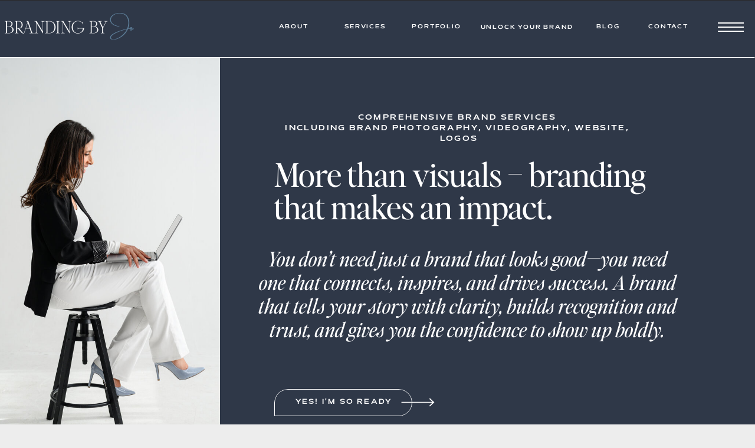

--- FILE ---
content_type: text/html;charset=UTF-8
request_url: https://brandingbyjo.com/services
body_size: 31139
content:
<!DOCTYPE html>
<html class="d" lang="en">
  <head>
    <meta charset="UTF-8" />
    <meta name="viewport" content="width=device-width, initial-scale=1" />
    <title>Orlando Branding Services | Visual Storytelling Experts</title>
      <link rel="icon" type="image/png" href="//static.showit.co/200/u32FSCQH9Pfpoczfo8qyfQ/111514/circle_logo_blue_1.png" />
      <link rel="preconnect" href="https://static.showit.co" />
      <meta name="description" content="Elevate your brand with expert services from a top commercial photographer in Orlando. Stunning visuals tailored to your business needs for lasting impact. Contact us today to elevate your business!" />
      <link rel="canonical" href="https://brandingbyjo.com/services" />
      <meta property="og:image" content="https://static.showit.co/1200/hmo2HR6fliTTF-mZin8dAw/111514/branding_by_jo_2024-4.jpg" />
    
    <link rel="preconnect" href="https://fonts.googleapis.com">
<link rel="preconnect" href="https://fonts.gstatic.com" crossorigin>
<link href="https://fonts.googleapis.com/css?family=Noto+Serif+Display:300" rel="stylesheet" type="text/css"/>
<style>
@font-face{font-family:Mattone;src:url('//static.showit.co/file/za5p-YEeR1iQ0BZLoBfZPA/shared/mattone-150.woff');}
@font-face{font-family:Editors note italic;src:url('//static.showit.co/file/eT905GqoQ-26J7vV830D9w/shared/editor_snote-italic.woff');}
@font-face{font-family:Editors note regular;src:url('//static.showit.co/file/Gb1s8HiBQ9C8BLLQpkrABQ/shared/editor_snote-regular.woff');}
@font-face{font-family:Europa;src:url('//static.showit.co/file/3UdyWctrQ-N4x2OX-JV0ig/shared/europanuovaregular-webfont.woff');}
@font-face{font-family:Futura Demi;src:url('//static.showit.co/file/lozLDVeGSDiAIgROrRTZNA/shared/futura-demi.woff');}
 </style>
    <script id="init_data" type="application/json">
      {"mobile":{"w":320,"bgMediaType":"none","defaultTrIn":{"type":"fade"},"defaultTrOut":{"type":"fade"},"bgFillType":"color","bgColor":"colors-6"},"desktop":{"w":1200,"bgColor":"colors-6","bgMediaType":"none","bgFillType":"color"},"sid":"vsu9jltjn0wbl7cirt5dqw","break":768,"assetURL":"//static.showit.co","contactFormId":"111514/231896","cfAction":"aHR0cHM6Ly9jbGllbnRzZXJ2aWNlLnNob3dpdC5jby9jb250YWN0Zm9ybQ==","sgAction":"aHR0cHM6Ly9jbGllbnRzZXJ2aWNlLnNob3dpdC5jby9zb2NpYWxncmlk","blockData":[{"slug":"dark-header","visible":"a","states":[],"d":{"h":1,"w":1200,"locking":{},"bgFillType":"color","bgColor":"colors-0","bgMediaType":"none"},"m":{"h":71,"w":320,"locking":{},"bgFillType":"color","bgColor":"colors-0","bgMediaType":"none"}},{"slug":"intro","visible":"a","states":[],"d":{"h":773,"w":1200,"bgFillType":"color","bgColor":"#2f3848","bgMediaType":"none"},"m":{"h":1001,"w":320,"bgFillType":"color","bgColor":"#2f3848","bgMediaType":"none"}},{"slug":"lets-work-together","visible":"a","states":[],"d":{"h":665,"w":1200,"bgFillType":"color","bgColor":"colors-4","bgMediaType":"none"},"m":{"h":783,"w":320,"bgFillType":"color","bgColor":"colors-4","bgMediaType":"none"}},{"slug":"services","visible":"a","states":[{"d":{"bgFillType":"color","bgColor":"#000000:0","bgMediaType":"none"},"m":{"bgFillType":"color","bgColor":"#000000:0","bgMediaType":"none"},"slug":"view-1"},{"d":{"bgFillType":"color","bgColor":"#000000:0","bgMediaType":"none"},"m":{"bgFillType":"color","bgColor":"#000000:0","bgMediaType":"none"},"slug":"view-2"},{"d":{"bgFillType":"color","bgColor":"#000000:0","bgMediaType":"none"},"m":{"bgFillType":"color","bgColor":"#000000:0","bgMediaType":"none"},"slug":"view-3"},{"d":{"bgFillType":"color","bgColor":"#000000:0","bgMediaType":"none"},"m":{"bgFillType":"color","bgColor":"#000000:0","bgMediaType":"none"},"slug":"view-4"}],"d":{"h":1198,"w":1200,"bgFillType":"color","bgColor":"#a6a6a6:0","bgMediaType":"none"},"m":{"h":1773,"w":320,"bgFillType":"color","bgColor":"#a6a6a6:0","bgMediaType":"none"},"stateTrans":[{},{},{},{}]},{"slug":"portfolio","visible":"a","states":[],"d":{"h":902,"w":1200,"aav":"3","bgFillType":"color","bgColor":"colors-1","bgMediaType":"image","bgOpacity":8},"m":{"h":470,"w":320,"bgFillType":"color","bgColor":"colors-1","bgMediaType":"image","bgOpacity":8}},{"slug":"testimonials-light","visible":"a","states":[{"d":{"bgFillType":"color","bgColor":"#000000:0","bgMediaType":"none"},"m":{"bgFillType":"color","bgColor":"#000000:0","bgMediaType":"none"},"slug":"view-2"},{"d":{"bgFillType":"color","bgColor":"#000000:0","bgMediaType":"none"},"m":{"bgFillType":"color","bgColor":"#000000:0","bgMediaType":"none"},"slug":"view-1"}],"d":{"h":772,"w":1200,"aav":5,"bgFillType":"color","bgColor":"colors-7","bgMediaType":"none"},"m":{"h":1368,"w":320,"aav":2,"bgFillType":"color","bgColor":"#ffffff","bgMediaType":"none"},"stateTrans":[{},{}]},{"slug":"process","visible":"a","states":[],"d":{"h":645,"w":1200,"bgFillType":"color","bgColor":"colors-1","bgMediaType":"none"},"m":{"h":1082,"w":320,"bgFillType":"color","bgColor":"colors-1","bgMediaType":"none"}},{"slug":"call-to-action-1","visible":"a","states":[],"d":{"h":608,"w":1200,"bgFillType":"color","bgColor":"colors-1","bgMediaType":"image","bgImage":{"key":"zgcaefOdATtVXCotTwUXcA/111514/branding_by_jo_-_personal_brand_photos_dec_24_132.jpg","aspect_ratio":1.49987,"title":"Branding by Jo - Personal Brand Photos Dec '24 (132)","type":"asset"},"bgOpacity":52,"bgPos":"cb","bgScale":"cover","bgScroll":"f"},"m":{"h":599,"w":320,"bgFillType":"color","bgColor":"colors-1","bgMediaType":"image","bgImage":{"key":"zgcaefOdATtVXCotTwUXcA/111514/branding_by_jo_-_personal_brand_photos_dec_24_132.jpg","aspect_ratio":1.49987,"title":"Branding by Jo - Personal Brand Photos Dec '24 (132)","type":"asset"},"bgOpacity":30,"bgPos":"cm","bgScale":"cover","bgScroll":"p"}},{"slug":"footer-1","visible":"a","states":[],"d":{"h":688,"w":1200,"bgFillType":"color","bgColor":"colors-7","bgMediaType":"none"},"m":{"h":715,"w":320,"bgFillType":"color","bgColor":"colors-7","bgMediaType":"none"}},{"slug":"credits","visible":"a","states":[],"d":{"h":48,"w":1200,"bgFillType":"color","bgColor":"colors-3","bgMediaType":"none"},"m":{"h":100,"w":320,"bgFillType":"color","bgColor":"colors-3","bgMediaType":"none"}},{"slug":"full-menu","visible":"d","states":[],"d":{"h":767,"w":1200,"locking":{"side":"t"},"nature":"wH","trIn":{"type":"slide","direction":"Right"},"trOut":{"type":"slide","direction":"Right"},"stateTrIn":{"type":"fade","direction":"none"},"stateTrOut":{"type":"fade","direction":"none"},"bgFillType":"color","bgColor":"#000000:0","bgMediaType":"none","tr":{"in":{"cl":"slideInRight","d":"0.5","dl":"0"},"out":{"cl":"slideOutRight","d":"0.5","dl":"0"}}},"m":{"h":619,"w":320,"bgFillType":"color","bgColor":"colors-7","bgMediaType":"none"}},{"slug":"mobile-menu","visible":"m","states":[],"d":{"h":400,"w":1200,"bgFillType":"color","bgColor":"colors-7","bgMediaType":"none"},"m":{"h":623,"w":320,"locking":{"side":"t"},"nature":"wH","trIn":{"type":"slide","duration":0.5,"direction":"Left"},"trOut":{"type":"slide","duration":0.5,"direction":"Left"},"stateTrIn":{"type":"fade","direction":"none"},"stateTrOut":{"type":"fade","direction":"none"},"bgFillType":"color","bgColor":"colors-4","bgMediaType":"none","tr":{"in":{"cl":"slideInLeft","d":0.5,"dl":"0"},"out":{"cl":"slideOutLeft","d":0.5,"dl":"0"}}}}],"elementData":[{"type":"icon","visible":"m","id":"dark-header_0","blockId":"dark-header","m":{"x":247,"y":7,"w":59,"h":59,"a":0},"d":{"x":550,"y":10,"w":100,"h":100,"a":0},"pc":[{"type":"show","block":"mobile-menu"}]},{"type":"icon","visible":"d","id":"dark-header_1","blockId":"dark-header","m":{"x":135,"y":6,"w":50,"h":50,"a":0},"d":{"x":1118,"y":14,"w":82,"h":64,"a":0,"lockH":"r"},"pc":[{"type":"show","block":"full-menu"}]},{"type":"text","visible":"d","id":"dark-header_2","blockId":"dark-header","m":{"x":110,"y":270,"w":100,"h":41,"a":0},"d":{"x":367,"y":34,"w":101,"h":25,"a":0,"lockH":"r","lockV":"t"}},{"type":"text","visible":"d","id":"dark-header_3","blockId":"dark-header","m":{"x":110,"y":270,"w":100,"h":41,"a":0},"d":{"x":488,"y":34,"w":102,"h":25,"a":0,"lockH":"r","lockV":"t"}},{"type":"text","visible":"d","id":"dark-header_4","blockId":"dark-header","m":{"x":48,"y":657,"w":224,"h":37,"a":0},"d":{"x":1007,"y":34,"w":92,"h":25,"a":0,"lockH":"r"}},{"type":"text","visible":"d","id":"dark-header_5","blockId":"dark-header","m":{"x":110,"y":270,"w":100,"h":41,"a":0},"d":{"x":915,"y":34,"w":72,"h":25,"a":0,"lockH":"r","lockV":"t"}},{"type":"text","visible":"d","id":"dark-header_6","blockId":"dark-header","m":{"x":110,"y":270,"w":100,"h":41,"a":0},"d":{"x":731,"y":40,"w":165,"h":13,"a":0,"lockH":"r","lockV":"t"}},{"type":"text","visible":"d","id":"dark-header_7","blockId":"dark-header","m":{"x":110,"y":270,"w":100,"h":41,"a":0},"d":{"x":609,"y":34,"w":102,"h":25,"a":0,"lockH":"r","lockV":"t"}},{"type":"graphic","visible":"a","id":"dark-header_8","blockId":"dark-header","m":{"x":15,"y":12,"w":224,"h":47,"a":0},"d":{"x":8,"y":22,"w":219,"h":45,"a":0,"lockH":"l"},"c":{"key":"i8gD8tQ7RgGIVEgBYCTc8w/111514/logo-2-w-color.png","aspect_ratio":4.79233}},{"type":"line","visible":"d","id":"intro_0","blockId":"intro","m":{"x":48,"y":438,"w":224,"h":3,"a":0},"d":{"x":0,"y":96,"w":1200,"h":1,"a":0,"lockH":"s"}},{"type":"graphic","visible":"a","id":"intro_1","blockId":"intro","m":{"x":0,"y":0,"w":320,"h":396,"a":0},"d":{"x":0,"y":97,"w":333,"h":749,"a":0,"gs":{"s":60},"lockH":"ls"},"c":{"key":"6LI1TEMUZJHl6z2WSw1JiQ/111514/branding_by_jo_-_personal_brand_photos_dec_24_83.jpg","aspect_ratio":0.66667}},{"type":"simple","visible":"a","id":"intro_2","blockId":"intro","m":{"x":29,"y":910,"w":195,"h":43,"a":0},"d":{"x":425,"y":659,"w":234,"h":46,"a":0}},{"type":"icon","visible":"a","id":"intro_3","blockId":"intro","m":{"x":236,"y":911,"w":45,"h":44,"a":0},"d":{"x":631,"y":645,"w":75,"h":73,"a":0}},{"type":"text","visible":"a","id":"intro_4","blockId":"intro","m":{"x":29,"y":912,"w":207,"h":41,"a":0},"d":{"x":454,"y":659,"w":177,"h":46,"a":0}},{"type":"text","visible":"a","id":"intro_5","blockId":"intro","m":{"x":27,"y":633,"w":267,"h":215,"a":0},"d":{"x":392,"y":418,"w":720,"h":175,"a":0}},{"type":"text","visible":"a","id":"intro_6","blockId":"intro","m":{"x":29,"y":491,"w":274,"h":99,"a":0},"d":{"x":425,"y":267,"w":665,"h":127,"a":0}},{"type":"text","visible":"a","id":"intro_7","blockId":"intro","m":{"x":29,"y":414,"w":243,"h":52,"a":0},"d":{"x":410,"y":190,"w":656,"h":49,"a":0}},{"type":"icon","visible":"a","id":"lets-work-together_0","blockId":"lets-work-together","m":{"x":135,"y":549,"w":50,"h":50,"a":90},"d":{"x":975,"y":324,"w":65,"h":66,"a":90}},{"type":"icon","visible":"a","id":"lets-work-together_1","blockId":"lets-work-together","m":{"x":135,"y":370,"w":50,"h":50,"a":90},"d":{"x":569,"y":324,"w":65,"h":66,"a":90}},{"type":"icon","visible":"a","id":"lets-work-together_2","blockId":"lets-work-together","m":{"x":135,"y":191,"w":50,"h":50,"a":90},"d":{"x":162,"y":324,"w":65,"h":66,"a":90}},{"type":"text","visible":"a","id":"lets-work-together_3","blockId":"lets-work-together","m":{"x":26,"y":610,"w":268,"h":118,"a":0},"d":{"x":858,"y":411,"w":300,"h":145,"a":0}},{"type":"text","visible":"a","id":"lets-work-together_4","blockId":"lets-work-together","m":{"x":26,"y":431,"w":268,"h":118,"a":0},"d":{"x":446,"y":417,"w":313,"h":204,"a":0}},{"type":"text","visible":"a","id":"lets-work-together_5","blockId":"lets-work-together","m":{"x":26,"y":252,"w":268,"h":118,"a":0},"d":{"x":19,"y":417,"w":351,"h":145,"a":0}},{"type":"text","visible":"a","id":"lets-work-together_6","blockId":"lets-work-together","m":{"x":0,"y":99,"w":320,"h":70,"a":0},"d":{"x":749,"y":145,"w":417,"h":146,"a":0}},{"type":"text","visible":"a","id":"lets-work-together_7","blockId":"lets-work-together","m":{"x":0,"y":50,"w":320,"h":64,"a":0},"d":{"x":35,"y":145,"w":747,"h":146,"a":0}},{"type":"text","visible":"a","id":"services_0","blockId":"services","m":{"x":40,"y":36,"w":240,"h":91,"a":0},"d":{"x":221,"y":36,"w":719,"h":80,"a":0}},{"type":"simple","visible":"a","id":"services_view-1_0","blockId":"services","m":{"x":10,"y":336,"w":300,"h":1383,"a":0},"d":{"x":61,"y":239,"w":1077,"h":880,"a":0}},{"type":"graphic","visible":"a","id":"services_view-1_1","blockId":"services","m":{"x":23,"y":379,"w":276,"h":290,"a":0,"trIn":{"cl":"fadeIn","d":"0.5","dl":"0"}},"d":{"x":79,"y":297,"w":428,"h":720,"a":0,"trIn":{"cl":"fadeIn","d":"0.5","dl":"0"}},"c":{"key":"EPwYATTf9oRcPeGtQWIhkg/shared/branding_by_jo_-_lisa_and_lisa_and_sarah_2_9_2023-121.jpg","aspect_ratio":0.74074}},{"type":"icon","visible":"a","id":"services_view-1_2","blockId":"services","m":{"x":22,"y":1305,"w":19,"h":19,"a":0,"trIn":{"cl":"fadeIn","d":"0.5","dl":"0"}},"d":{"x":528,"y":763,"w":19,"h":19,"a":0,"trIn":{"cl":"fadeIn","d":"0.5","dl":"0"}}},{"type":"icon","visible":"a","id":"services_view-1_3","blockId":"services","m":{"x":22,"y":1339,"w":19,"h":19,"a":0,"trIn":{"cl":"fadeIn","d":"0.5","dl":"0"}},"d":{"x":528,"y":800,"w":19,"h":19,"a":0,"trIn":{"cl":"fadeIn","d":"0.5","dl":"0"}}},{"type":"icon","visible":"a","id":"services_view-1_4","blockId":"services","m":{"x":22,"y":1386,"w":19,"h":19,"a":0,"trIn":{"cl":"fadeIn","d":"0.5","dl":"0"}},"d":{"x":528,"y":837,"w":19,"h":19,"a":0,"trIn":{"cl":"fadeIn","d":"0.5","dl":"0"}}},{"type":"icon","visible":"a","id":"services_view-1_5","blockId":"services","m":{"x":22,"y":1442,"w":19,"h":19,"a":0,"trIn":{"cl":"fadeIn","d":"0.5","dl":"0"}},"d":{"x":528,"y":874,"w":19,"h":19,"a":0,"trIn":{"cl":"fadeIn","d":"0.5","dl":"0"}}},{"type":"icon","visible":"a","id":"services_view-1_6","blockId":"services","m":{"x":22,"y":1499,"w":19,"h":19,"a":0,"trIn":{"cl":"fadeIn","d":"0.5","dl":"0"}},"d":{"x":528,"y":910,"w":19,"h":19,"a":0,"trIn":{"cl":"fadeIn","d":"0.5","dl":"0"}}},{"type":"icon","visible":"a","id":"services_view-1_7","blockId":"services","m":{"x":22,"y":1560,"w":19,"h":19,"a":0,"trIn":{"cl":"fadeIn","d":"0.5","dl":"0"}},"d":{"x":528,"y":947,"w":19,"h":19,"a":0,"trIn":{"cl":"fadeIn","d":"0.5","dl":"0"}}},{"type":"icon","visible":"a","id":"services_view-1_8","blockId":"services","m":{"x":22,"y":1597,"w":19,"h":19,"a":0,"trIn":{"cl":"fadeIn","d":"0.5","dl":"0"}},"d":{"x":528,"y":984,"w":19,"h":19,"a":0,"trIn":{"cl":"fadeIn","d":"0.5","dl":"0"}}},{"type":"text","visible":"a","id":"services_view-1_9","blockId":"services","m":{"x":59,"y":1596,"w":248,"h":50,"a":0},"d":{"x":564,"y":981,"w":434,"h":36,"a":0,"trIn":{"cl":"fadeIn","d":"0.5","dl":"0"}}},{"type":"text","visible":"a","id":"services_view-1_10","blockId":"services","m":{"x":59,"y":1559,"w":212,"h":50,"a":0},"d":{"x":564,"y":942,"w":434,"h":36,"a":0,"trIn":{"cl":"fadeIn","d":"0.5","dl":"0"}}},{"type":"text","visible":"a","id":"services_view-1_11","blockId":"services","m":{"x":59,"y":1497,"w":213,"h":50,"a":0},"d":{"x":564,"y":907,"w":545,"h":32,"a":0,"trIn":{"cl":"fadeIn","d":"0.5","dl":"0"}}},{"type":"text","visible":"a","id":"services_view-1_12","blockId":"services","m":{"x":59,"y":1441,"w":212,"h":50,"a":0},"d":{"x":564,"y":868,"w":434,"h":36,"a":0,"trIn":{"cl":"fadeIn","d":"0.5","dl":"0"}}},{"type":"text","visible":"a","id":"services_view-1_13","blockId":"services","m":{"x":59,"y":1384,"w":240,"h":50,"a":0},"d":{"x":564,"y":833,"w":545,"h":32,"a":0,"trIn":{"cl":"fadeIn","d":"0.5","dl":"0"}}},{"type":"text","visible":"a","id":"services_view-1_14","blockId":"services","m":{"x":59,"y":1334,"w":219,"h":50,"a":0},"d":{"x":564,"y":796,"w":482,"h":34,"a":0,"trIn":{"cl":"fadeIn","d":"0.5","dl":"0"}}},{"type":"text","visible":"a","id":"services_view-1_15","blockId":"services","m":{"x":59,"y":1299,"w":222,"h":50,"a":0},"d":{"x":564,"y":759,"w":482,"h":34,"a":0,"trIn":{"cl":"fadeIn","d":"0.5","dl":"0"}}},{"type":"text","visible":"a","id":"services_view-1_16","blockId":"services","m":{"x":19,"y":1209,"w":276,"h":84,"a":0,"trIn":{"cl":"fadeIn","d":"0.5","dl":"0"}},"d":{"x":528,"y":649,"w":581,"h":92,"a":0,"trIn":{"cl":"fadeIn","d":"0.5","dl":"0"}}},{"type":"text","visible":"a","id":"services_view-1_17","blockId":"services","m":{"x":19,"y":782,"w":275,"h":410,"a":0,"trIn":{"cl":"fadeIn","d":"0.5","dl":"0"}},"d":{"x":528,"y":355,"w":581,"h":253,"a":0,"trIn":{"cl":"fadeIn","d":"0.5","dl":"0"}}},{"type":"text","visible":"a","id":"services_view-1_18","blockId":"services","m":{"x":22,"y":685,"w":258,"h":70,"a":0,"trIn":{"cl":"fadeIn","d":"0.5","dl":"0"}},"d":{"x":528,"y":290,"w":600,"h":51,"a":0,"trIn":{"cl":"fadeIn","d":"0.5","dl":"0"}}},{"type":"simple","visible":"a","id":"services_view-1_19","blockId":"services","m":{"x":59,"y":1647,"w":195,"h":43,"a":0,"trIn":{"cl":"fadeIn","d":"0.5","dl":"0"}},"d":{"x":528,"y":1036,"w":234,"h":46,"a":0,"trIn":{"cl":"fadeIn","d":"0.5","dl":"0"}}},{"type":"icon","visible":"a","id":"services_view-1_20","blockId":"services","m":{"x":223,"y":1646,"w":45,"h":44,"a":0,"trIn":{"cl":"fadeIn","d":"0.5","dl":"0"}},"d":{"x":737,"y":1023,"w":75,"h":73,"a":0,"trIn":{"cl":"fadeIn","d":"0.5","dl":"0"}}},{"type":"text","visible":"a","id":"services_view-1_21","blockId":"services","m":{"x":53,"y":1646,"w":207,"h":44,"a":0,"trIn":{"cl":"fadeIn","d":"0.5","dl":"0"}},"d":{"x":557,"y":1036,"w":177,"h":46,"a":0,"trIn":{"cl":"fadeIn","d":"0.5","dl":"0"}}},{"type":"simple","visible":"a","id":"services_view-1_22","blockId":"services","m":{"x":10,"y":204,"w":300,"h":45,"a":0},"d":{"x":330,"y":171,"w":270,"h":69,"a":0}},{"type":"text","visible":"a","id":"services_view-1_23","blockId":"services","m":{"x":23,"y":219,"w":280,"h":17,"a":0},"d":{"x":330,"y":193,"w":270,"h":25,"a":0,"o":100}},{"type":"simple","visible":"a","id":"services_view-1_24","blockId":"services","m":{"x":10,"y":160,"w":300,"h":45,"a":0},"d":{"x":61,"y":171,"w":270,"h":69,"a":0}},{"type":"text","visible":"a","id":"services_view-1_25","blockId":"services","m":{"x":23,"y":174,"w":280,"h":17,"a":0},"d":{"x":60,"y":193,"w":270,"h":25,"a":0,"o":100}},{"type":"simple","visible":"a","id":"services_view-1_26","blockId":"services","m":{"x":10,"y":248,"w":300,"h":45,"a":0},"d":{"x":599,"y":171,"w":270,"h":69,"a":0}},{"type":"text","visible":"a","id":"services_view-1_27","blockId":"services","m":{"x":23,"y":261,"w":280,"h":17,"a":0},"d":{"x":599,"y":193,"w":270,"h":25,"a":0,"o":100}},{"type":"simple","visible":"a","id":"services_view-1_28","blockId":"services","m":{"x":10,"y":292,"w":300,"h":45,"a":0},"d":{"x":868,"y":171,"w":270,"h":69,"a":0}},{"type":"text","visible":"a","id":"services_view-1_29","blockId":"services","m":{"x":20,"y":305,"w":280,"h":17,"a":0},"d":{"x":870,"y":193,"w":268,"h":25,"a":0,"o":100}},{"type":"simple","visible":"a","id":"services_view-2_0","blockId":"services","m":{"x":10,"y":289,"w":300,"h":1196,"a":0},"d":{"x":61,"y":239,"w":1077,"h":880,"a":0}},{"type":"icon","visible":"a","id":"services_view-2_1","blockId":"services","m":{"x":24,"y":1101,"w":19,"h":19,"a":0,"trIn":{"cl":"fadeIn","d":"0.5","dl":"0"}},"d":{"x":528,"y":568,"w":19,"h":19,"a":0,"trIn":{"cl":"fadeIn","d":"0.5","dl":"0"}}},{"type":"icon","visible":"a","id":"services_view-2_2","blockId":"services","m":{"x":24,"y":1135,"w":19,"h":19,"a":0,"trIn":{"cl":"fadeIn","d":"0.5","dl":"0"}},"d":{"x":528,"y":605,"w":19,"h":19,"a":0,"trIn":{"cl":"fadeIn","d":"0.5","dl":"0"}}},{"type":"icon","visible":"a","id":"services_view-2_3","blockId":"services","m":{"x":24,"y":1191,"w":19,"h":19,"a":0,"trIn":{"cl":"fadeIn","d":"0.5","dl":"0"}},"d":{"x":528,"y":641,"w":19,"h":19,"a":0,"trIn":{"cl":"fadeIn","d":"0.5","dl":"0"}}},{"type":"icon","visible":"a","id":"services_view-2_4","blockId":"services","m":{"x":24,"y":1238,"w":19,"h":19,"a":0,"trIn":{"cl":"fadeIn","d":"0.5","dl":"0"}},"d":{"x":528,"y":671,"w":19,"h":19,"a":0,"trIn":{"cl":"fadeIn","d":"0.5","dl":"0"}}},{"type":"text","visible":"a","id":"services_view-2_5","blockId":"services","m":{"x":59,"y":1232,"w":213,"h":50,"a":0},"d":{"x":564,"y":665,"w":585,"h":32,"a":0,"trIn":{"cl":"fadeIn","d":"0.5","dl":"0"}}},{"type":"text","visible":"a","id":"services_view-2_6","blockId":"services","m":{"x":57,"y":1191,"w":212,"h":50,"a":0},"d":{"x":564,"y":635,"w":557,"h":36,"a":0,"trIn":{"cl":"fadeIn","d":"0.5","dl":"0"}}},{"type":"text","visible":"a","id":"services_view-2_7","blockId":"services","m":{"x":56,"y":1130,"w":219,"h":50,"a":0},"d":{"x":564,"y":601,"w":482,"h":34,"a":0,"trIn":{"cl":"fadeIn","d":"0.5","dl":"0"}}},{"type":"text","visible":"a","id":"services_view-2_8","blockId":"services","m":{"x":56,"y":1095,"w":259,"h":50,"a":0},"d":{"x":564,"y":564,"w":482,"h":34,"a":0,"trIn":{"cl":"fadeIn","d":"0.5","dl":"0"}}},{"type":"text","visible":"a","id":"services_view-2_9","blockId":"services","m":{"x":22,"y":1044,"w":276,"h":29,"a":0,"trIn":{"cl":"fadeIn","d":"0.5","dl":"0"}},"d":{"x":528,"y":503,"w":593,"h":43,"a":0,"trIn":{"cl":"fadeIn","d":"0.5","dl":"0"}}},{"type":"text","visible":"a","id":"services_view-2_10","blockId":"services","m":{"x":23,"y":807,"w":275,"h":213,"a":0,"trIn":{"cl":"fadeIn","d":"0.5","dl":"0"}},"d":{"x":528,"y":355,"w":573,"h":127,"a":0,"trIn":{"cl":"fadeIn","d":"0.5","dl":"0"}}},{"type":"text","visible":"a","id":"services_view-2_11","blockId":"services","m":{"x":28,"y":756,"w":264,"h":44,"a":0,"trIn":{"cl":"fadeIn","d":"0.5","dl":"0"}},"d":{"x":528,"y":290,"w":632,"h":51,"a":0,"trIn":{"cl":"fadeIn","d":"0.5","dl":"0"}}},{"type":"simple","visible":"a","id":"services_view-2_12","blockId":"services","m":{"x":56,"y":1375,"w":195,"h":43,"a":0,"trIn":{"cl":"fadeIn","d":"0.5","dl":"0"}},"d":{"x":528,"y":784,"w":234,"h":46,"a":0,"trIn":{"cl":"fadeIn","d":"0.5","dl":"0"}}},{"type":"icon","visible":"a","id":"services_view-2_13","blockId":"services","m":{"x":220,"y":1374,"w":45,"h":44,"a":0,"trIn":{"cl":"fadeIn","d":"0.5","dl":"0"}},"d":{"x":737,"y":771,"w":75,"h":73,"a":0,"trIn":{"cl":"fadeIn","d":"0.5","dl":"0"}}},{"type":"text","visible":"a","id":"services_view-2_14","blockId":"services","m":{"x":50,"y":1374,"w":207,"h":44,"a":0,"trIn":{"cl":"fadeIn","d":"0.5","dl":"0"}},"d":{"x":557,"y":784,"w":177,"h":46,"a":0,"trIn":{"cl":"fadeIn","d":"0.5","dl":"0"}}},{"type":"graphic","visible":"a","id":"services_view-2_15","blockId":"services","m":{"x":22,"y":368,"w":276,"h":290,"a":0,"trIn":{"cl":"fadeIn","d":"0.5","dl":"0"}},"d":{"x":77,"y":289,"w":433,"h":618,"a":0,"gs":{"s":60},"trIn":{"cl":"fadeIn","d":"0.5","dl":"0"}},"c":{"key":"C9TQ79wpE1KzSZr12VOn_w/shared/9aa95781-1f36-42d6-b497-b337adaac4ad.jpg","aspect_ratio":1.50094}},{"type":"text","visible":"a","id":"services_view-2_16","blockId":"services","m":{"x":24,"y":670,"w":272,"h":68,"a":0,"trIn":{"cl":"fadeIn","d":"0.5","dl":"0"}},"d":{"x":105,"y":929,"w":393,"h":74,"a":0,"trIn":{"cl":"fadeIn","d":"0.5","dl":"0"}}},{"type":"simple","visible":"a","id":"services_view-2_17","blockId":"services","m":{"x":10,"y":204,"w":300,"h":45,"a":0},"d":{"x":330,"y":171,"w":270,"h":69,"a":0}},{"type":"text","visible":"a","id":"services_view-2_18","blockId":"services","m":{"x":23,"y":219,"w":280,"h":17,"a":0},"d":{"x":330,"y":193,"w":270,"h":25,"a":0,"o":100}},{"type":"simple","visible":"a","id":"services_view-2_19","blockId":"services","m":{"x":10,"y":160,"w":300,"h":45,"a":0},"d":{"x":61,"y":171,"w":270,"h":69,"a":0}},{"type":"text","visible":"a","id":"services_view-2_20","blockId":"services","m":{"x":23,"y":174,"w":280,"h":17,"a":0},"d":{"x":60,"y":193,"w":270,"h":25,"a":0,"o":100}},{"type":"simple","visible":"a","id":"services_view-2_21","blockId":"services","m":{"x":10,"y":248,"w":300,"h":45,"a":0},"d":{"x":599,"y":171,"w":270,"h":69,"a":0}},{"type":"text","visible":"a","id":"services_view-2_22","blockId":"services","m":{"x":23,"y":261,"w":280,"h":17,"a":0},"d":{"x":599,"y":193,"w":270,"h":25,"a":0,"o":100}},{"type":"simple","visible":"a","id":"services_view-2_23","blockId":"services","m":{"x":10,"y":292,"w":300,"h":45,"a":0},"d":{"x":868,"y":171,"w":270,"h":69,"a":0}},{"type":"text","visible":"a","id":"services_view-2_24","blockId":"services","m":{"x":20,"y":305,"w":280,"h":17,"a":0},"d":{"x":870,"y":193,"w":268,"h":25,"a":0,"o":100}},{"type":"simple","visible":"a","id":"services_view-3_0","blockId":"services","m":{"x":10,"y":336,"w":300,"h":1196,"a":0},"d":{"x":61,"y":239,"w":1077,"h":880,"a":0}},{"type":"icon","visible":"a","id":"services_view-3_1","blockId":"services","m":{"x":25,"y":1141,"w":19,"h":19,"a":0,"trIn":{"cl":"fadeIn","d":"0.5","dl":"0"}},"d":{"x":528,"y":637,"w":19,"h":19,"a":0,"trIn":{"cl":"fadeIn","d":"0.5","dl":"0"}}},{"type":"icon","visible":"a","id":"services_view-3_2","blockId":"services","m":{"x":25,"y":1175,"w":19,"h":19,"a":0,"trIn":{"cl":"fadeIn","d":"0.5","dl":"0"}},"d":{"x":528,"y":674,"w":19,"h":19,"a":0,"trIn":{"cl":"fadeIn","d":"0.5","dl":"0"}}},{"type":"icon","visible":"a","id":"services_view-3_3","blockId":"services","m":{"x":25,"y":1212,"w":19,"h":19,"a":0,"trIn":{"cl":"fadeIn","d":"0.5","dl":"0"}},"d":{"x":528,"y":707,"w":19,"h":19,"a":0,"trIn":{"cl":"fadeIn","d":"0.5","dl":"0"}}},{"type":"text","visible":"a","id":"services_view-3_4","blockId":"services","m":{"x":62,"y":1212,"w":212,"h":50,"a":0},"d":{"x":564,"y":703,"w":434,"h":36,"a":0,"trIn":{"cl":"fadeIn","d":"0.5","dl":"0"}}},{"type":"text","visible":"a","id":"services_view-3_5","blockId":"services","m":{"x":62,"y":1210,"w":240,"h":21,"a":0},"d":{"x":564,"y":707,"w":585,"h":32,"a":0,"trIn":{"cl":"fadeIn","d":"0.5","dl":"0"}}},{"type":"text","visible":"a","id":"services_view-3_6","blockId":"services","m":{"x":62,"y":1172,"w":219,"h":24,"a":0},"d":{"x":564,"y":670,"w":482,"h":34,"a":0,"trIn":{"cl":"fadeIn","d":"0.5","dl":"0"}}},{"type":"text","visible":"a","id":"services_view-3_7","blockId":"services","m":{"x":62,"y":1135,"w":222,"h":50,"a":0},"d":{"x":564,"y":633,"w":482,"h":34,"a":0,"trIn":{"cl":"fadeIn","d":"0.5","dl":"0"}}},{"type":"text","visible":"a","id":"services_view-3_8","blockId":"services","m":{"x":22,"y":1066,"w":276,"h":55,"a":0,"trIn":{"cl":"fadeIn","d":"0.5","dl":"0"}},"d":{"x":528,"y":562,"w":593,"h":43,"a":0,"trIn":{"cl":"fadeIn","d":"0.5","dl":"0"}}},{"type":"text","visible":"a","id":"services_view-3_9","blockId":"services","m":{"x":23,"y":763,"w":275,"h":286,"a":0,"trIn":{"cl":"fadeIn","d":"0.5","dl":"0"}},"d":{"x":528,"y":355,"w":567,"h":184,"a":0,"trIn":{"cl":"fadeIn","d":"0.5","dl":"0"}}},{"type":"text","visible":"a","id":"services_view-3_10","blockId":"services","m":{"x":27,"y":685,"w":266,"h":70,"a":0,"trIn":{"cl":"fadeIn","d":"0.5","dl":"0"}},"d":{"x":528,"y":290,"w":567,"h":51,"a":0,"trIn":{"cl":"fadeIn","d":"0.5","dl":"0"}}},{"type":"simple","visible":"a","id":"services_view-3_11","blockId":"services","m":{"x":59,"y":1322,"w":195,"h":43,"a":0,"trIn":{"cl":"fadeIn","d":"0.5","dl":"0"}},"d":{"x":528,"y":774,"w":234,"h":46,"a":0,"trIn":{"cl":"fadeIn","d":"0.5","dl":"0"}}},{"type":"icon","visible":"a","id":"services_view-3_12","blockId":"services","m":{"x":223,"y":1321,"w":45,"h":44,"a":0,"trIn":{"cl":"fadeIn","d":"0.5","dl":"0"}},"d":{"x":737,"y":758,"w":75,"h":73,"a":0,"trIn":{"cl":"fadeIn","d":"0.5","dl":"0"}}},{"type":"text","visible":"a","id":"services_view-3_13","blockId":"services","m":{"x":53,"y":1321,"w":207,"h":44,"a":0,"trIn":{"cl":"fadeIn","d":"0.5","dl":"0"}},"d":{"x":557,"y":774,"w":177,"h":46,"a":0,"trIn":{"cl":"fadeIn","d":"0.5","dl":"0"}}},{"type":"graphic","visible":"a","id":"services_view-3_14","blockId":"services","m":{"x":31,"y":378,"w":259,"h":286,"a":0,"trIn":{"cl":"fadeIn","d":"0.5","dl":"0"}},"d":{"x":132,"y":311,"w":352,"h":503,"a":355,"gs":{"s":50},"trIn":{"cl":"fadeIn","d":"0.5","dl":"0"}},"c":{"key":"Ypd8MwG1BTrTJsnEMZKqvQ/111514/branding_by_jo_-_angie_jump_start_session-18.jpg","aspect_ratio":0.66699}},{"type":"simple","visible":"a","id":"services_view-3_15","blockId":"services","m":{"x":10,"y":204,"w":300,"h":45,"a":0},"d":{"x":330,"y":171,"w":270,"h":69,"a":0}},{"type":"text","visible":"a","id":"services_view-3_16","blockId":"services","m":{"x":23,"y":219,"w":280,"h":17,"a":0},"d":{"x":330,"y":193,"w":270,"h":25,"a":0,"o":100}},{"type":"simple","visible":"a","id":"services_view-3_17","blockId":"services","m":{"x":10,"y":160,"w":300,"h":45,"a":0},"d":{"x":61,"y":171,"w":270,"h":69,"a":0}},{"type":"text","visible":"a","id":"services_view-3_18","blockId":"services","m":{"x":23,"y":174,"w":280,"h":17,"a":0},"d":{"x":60,"y":193,"w":270,"h":25,"a":0,"o":100}},{"type":"simple","visible":"a","id":"services_view-3_19","blockId":"services","m":{"x":10,"y":248,"w":300,"h":45,"a":0},"d":{"x":599,"y":171,"w":270,"h":69,"a":0}},{"type":"text","visible":"a","id":"services_view-3_20","blockId":"services","m":{"x":23,"y":261,"w":280,"h":17,"a":0},"d":{"x":599,"y":193,"w":270,"h":25,"a":0,"o":100}},{"type":"simple","visible":"a","id":"services_view-3_21","blockId":"services","m":{"x":10,"y":292,"w":300,"h":45,"a":0},"d":{"x":868,"y":171,"w":270,"h":69,"a":0}},{"type":"text","visible":"a","id":"services_view-3_22","blockId":"services","m":{"x":20,"y":305,"w":280,"h":17,"a":0},"d":{"x":870,"y":193,"w":268,"h":25,"a":0,"o":100}},{"type":"simple","visible":"a","id":"services_view-4_0","blockId":"services","m":{"x":10,"y":336,"w":300,"h":1196,"a":0},"d":{"x":61,"y":239,"w":1077,"h":880,"a":0}},{"type":"icon","visible":"a","id":"services_view-4_1","blockId":"services","m":{"x":21,"y":1201,"w":19,"h":19,"a":0,"trIn":{"cl":"fadeIn","d":"0.5","dl":"0"}},"d":{"x":528,"y":746,"w":19,"h":19,"a":0,"trIn":{"cl":"fadeIn","d":"0.5","dl":"0"}}},{"type":"icon","visible":"a","id":"services_view-4_2","blockId":"services","m":{"x":21,"y":1235,"w":19,"h":19,"a":0,"trIn":{"cl":"fadeIn","d":"0.5","dl":"0"}},"d":{"x":528,"y":783,"w":19,"h":19,"a":0,"trIn":{"cl":"fadeIn","d":"0.5","dl":"0"}}},{"type":"icon","visible":"a","id":"services_view-4_3","blockId":"services","m":{"x":21,"y":1269,"w":19,"h":19,"a":0,"trIn":{"cl":"fadeIn","d":"0.5","dl":"0"}},"d":{"x":528,"y":820,"w":19,"h":19,"a":0,"trIn":{"cl":"fadeIn","d":"0.5","dl":"0"}}},{"type":"icon","visible":"a","id":"services_view-4_4","blockId":"services","m":{"x":21,"y":1302,"w":19,"h":19,"a":0,"trIn":{"cl":"fadeIn","d":"0.5","dl":"0"}},"d":{"x":528,"y":857,"w":19,"h":19,"a":0,"trIn":{"cl":"fadeIn","d":"0.5","dl":"0"}}},{"type":"icon","visible":"a","id":"services_view-4_5","blockId":"services","m":{"x":21,"y":1359,"w":19,"h":19,"a":0,"trIn":{"cl":"fadeIn","d":"0.5","dl":"0"}},"d":{"x":528,"y":893,"w":19,"h":19,"a":0,"trIn":{"cl":"fadeIn","d":"0.5","dl":"0"}}},{"type":"text","visible":"a","id":"services_view-4_6","blockId":"services","m":{"x":58,"y":1357,"w":213,"h":71,"a":0},"d":{"x":564,"y":890,"w":525,"h":72,"a":0,"trIn":{"cl":"fadeIn","d":"0.5","dl":"0"}}},{"type":"text","visible":"a","id":"services_view-4_7","blockId":"services","m":{"x":58,"y":1301,"w":212,"h":50,"a":0},"d":{"x":564,"y":851,"w":434,"h":36,"a":0,"trIn":{"cl":"fadeIn","d":"0.5","dl":"0"}}},{"type":"text","visible":"a","id":"services_view-4_8","blockId":"services","m":{"x":58,"y":1267,"w":240,"h":21,"a":0},"d":{"x":564,"y":816,"w":585,"h":32,"a":0,"trIn":{"cl":"fadeIn","d":"0.5","dl":"0"}}},{"type":"text","visible":"a","id":"services_view-4_9","blockId":"services","m":{"x":58,"y":1231,"w":219,"h":24,"a":0},"d":{"x":564,"y":779,"w":482,"h":34,"a":0,"trIn":{"cl":"fadeIn","d":"0.5","dl":"0"}}},{"type":"text","visible":"a","id":"services_view-4_10","blockId":"services","m":{"x":58,"y":1197,"w":222,"h":25,"a":0},"d":{"x":564,"y":742,"w":482,"h":34,"a":0,"trIn":{"cl":"fadeIn","d":"0.5","dl":"0"}}},{"type":"text","visible":"a","id":"services_view-4_11","blockId":"services","m":{"x":25,"y":696,"w":270,"h":84,"a":0,"trIn":{"cl":"fadeIn","d":"0.5","dl":"0"}},"d":{"x":528,"y":590,"w":561,"h":92,"a":0,"trIn":{"cl":"fadeIn","d":"0.5","dl":"0"}}},{"type":"text","visible":"a","id":"services_view-4_12","blockId":"services","m":{"x":23,"y":805,"w":275,"h":317,"a":0,"trIn":{"cl":"fadeIn","d":"0.5","dl":"0"}},"d":{"x":528,"y":355,"w":561,"h":206,"a":0,"trIn":{"cl":"fadeIn","d":"0.5","dl":"0"}}},{"type":"text","visible":"a","id":"services_view-4_13","blockId":"services","m":{"x":28,"y":611,"w":258,"h":70,"a":0,"trIn":{"cl":"fadeIn","d":"0.5","dl":"0"}},"d":{"x":528,"y":290,"w":632,"h":51,"a":0,"trIn":{"cl":"fadeIn","d":"0.5","dl":"0"}}},{"type":"text","visible":"a","id":"services_view-4_14","blockId":"services","m":{"x":23,"y":1156,"w":275,"h":34,"a":0,"trIn":{"cl":"fadeIn","d":"0.5","dl":"0"}},"d":{"x":523,"y":688,"w":621,"h":38,"a":0,"trIn":{"cl":"fadeIn","d":"0.5","dl":"0"}}},{"type":"video","visible":"a","id":"services_view-4_15","blockId":"services","m":{"x":23,"y":386,"w":274,"h":189,"a":0},"d":{"x":105,"y":290,"w":380,"h":217,"a":0}},{"type":"simple","visible":"a","id":"services_view-4_16","blockId":"services","m":{"x":54,"y":1452,"w":195,"h":43,"a":0,"trIn":{"cl":"fadeIn","d":"0.5","dl":"0"}},"d":{"x":528,"y":985,"w":234,"h":46,"a":0,"trIn":{"cl":"fadeIn","d":"0.5","dl":"0"}}},{"type":"icon","visible":"a","id":"services_view-4_17","blockId":"services","m":{"x":218,"y":1451,"w":45,"h":44,"a":0,"trIn":{"cl":"fadeIn","d":"0.5","dl":"0"}},"d":{"x":737,"y":972,"w":75,"h":73,"a":0,"trIn":{"cl":"fadeIn","d":"0.5","dl":"0"}}},{"type":"text","visible":"a","id":"services_view-4_18","blockId":"services","m":{"x":48,"y":1451,"w":207,"h":44,"a":0,"trIn":{"cl":"fadeIn","d":"0.5","dl":"0"}},"d":{"x":557,"y":985,"w":177,"h":46,"a":0,"trIn":{"cl":"fadeIn","d":"0.5","dl":"0"}}},{"type":"simple","visible":"a","id":"services_view-4_19","blockId":"services","m":{"x":10,"y":204,"w":300,"h":45,"a":0},"d":{"x":330,"y":171,"w":270,"h":69,"a":0}},{"type":"text","visible":"a","id":"services_view-4_20","blockId":"services","m":{"x":23,"y":219,"w":280,"h":17,"a":0},"d":{"x":330,"y":193,"w":270,"h":25,"a":0,"o":100}},{"type":"simple","visible":"a","id":"services_view-4_21","blockId":"services","m":{"x":10,"y":160,"w":300,"h":45,"a":0},"d":{"x":61,"y":171,"w":270,"h":69,"a":0}},{"type":"text","visible":"a","id":"services_view-4_22","blockId":"services","m":{"x":23,"y":174,"w":280,"h":17,"a":0},"d":{"x":60,"y":193,"w":270,"h":25,"a":0,"o":100}},{"type":"simple","visible":"a","id":"services_view-4_23","blockId":"services","m":{"x":10,"y":248,"w":300,"h":45,"a":0},"d":{"x":599,"y":171,"w":270,"h":69,"a":0}},{"type":"text","visible":"a","id":"services_view-4_24","blockId":"services","m":{"x":23,"y":261,"w":280,"h":17,"a":0},"d":{"x":599,"y":193,"w":270,"h":25,"a":0,"o":100}},{"type":"simple","visible":"a","id":"services_view-4_25","blockId":"services","m":{"x":10,"y":292,"w":300,"h":45,"a":0},"d":{"x":868,"y":171,"w":270,"h":69,"a":0}},{"type":"text","visible":"a","id":"services_view-4_26","blockId":"services","m":{"x":20,"y":305,"w":280,"h":17,"a":0},"d":{"x":870,"y":193,"w":268,"h":25,"a":0,"o":100}},{"type":"gallery","visible":"a","id":"portfolio_0","blockId":"portfolio","m":{"x":-3,"y":73,"w":326,"h":321,"a":0,"g":{"dots":true}},"d":{"x":92,"y":179,"w":1017,"h":588,"a":0,"lockH":"s","g":{"dots":true}},"imgs":[{"key":"p1HRz1njWU7jn9q2TA7XqA/shared/branding_by_jo_-_elizabeth-4_copy.jpg","ar":0.66699},{"key":"-c0YN6KSydX9XlGZWBJvIA/shared/branding_by_jo_-_robyn-ann_oct_23-16.jpg","ar":0.6665,"desc":"Explore this image of a woman surrounded by items during a branding photoshoot, ideal for home decor, lifestyle, and organization content."},{"key":"yO68bkzUbhvfjlKoz1bL0g/shared/charlene_and_damian_cook-13.jpg","ar":0.66699,"desc":"A woman smiles on a sofa during a branding photoshoot, capturing a cozy and cheerful moment perfect for lifestyle photography."},{"key":"xEn8amgfvX2RjN7zjRaKhg/shared/branding_by_jo_-_robyn-ann_session_01-29.jpg","ar":0.66667,"desc":"Discover Robyn Ann’s confident image, perfect for personal branding and impactful self-expression."},{"key":"WNHuyprMq1Us9kfj4W-lQQ/shared/branding_by_jo_-_shari-12.jpg","ar":0.66699,"desc":"Shari in the kitchen holding a book ideal for brand photoshoot content on health, lifestyle, and kitchen inspiration."}],"gal":"sliding","g":{},"ch":1},{"type":"icon","visible":"a","id":"portfolio_1","blockId":"portfolio","m":{"x":178,"y":405,"w":37,"h":37,"a":0},"d":{"x":1134,"y":447,"w":53,"h":52,"a":0,"lockH":"r","lockV":"b"},"pc":[{"type":"gallery","action":"next"}]},{"type":"icon","visible":"a","id":"portfolio_2","blockId":"portfolio","m":{"x":105,"y":405,"w":37,"h":37,"a":180},"d":{"x":13,"y":447,"w":53,"h":52,"a":180,"lockH":"l","lockV":"b"},"pc":[{"type":"gallery","action":"prev"}]},{"type":"simple","visible":"a","id":"portfolio_3","blockId":"portfolio","m":{"x":38,"y":1998,"w":223,"h":43,"a":0},"d":{"x":854,"y":734,"w":266,"h":46,"a":0,"lockH":"r"}},{"type":"text","visible":"a","id":"portfolio_4","blockId":"portfolio","m":{"x":43,"y":2012,"w":205,"h":25,"a":0},"d":{"x":845,"y":736,"w":282,"h":39,"a":0,"lockH":"r"}},{"type":"text","visible":"a","id":"portfolio_5","blockId":"portfolio","m":{"x":57,"y":41,"w":207,"h":45,"a":0},"d":{"x":146,"y":56,"w":908,"h":83,"a":0}},{"type":"graphic","visible":"a","id":"testimonials-light_view-2_0","blockId":"testimonials-light","m":{"x":47,"y":130,"w":226,"h":312,"a":0},"d":{"x":189,"y":133,"w":357,"h":541,"a":0,"gs":{"s":50,"t":"cover","p":120,"x":20,"y":40}},"c":{"key":"-c0YN6KSydX9XlGZWBJvIA/shared/branding_by_jo_-_robyn-ann_oct_23-16.jpg","aspect_ratio":0.6665}},{"type":"icon","visible":"a","id":"testimonials-light_view-2_1","blockId":"testimonials-light","m":{"x":88,"y":48,"w":28,"h":28,"a":0},"d":{"x":651,"y":133,"w":35,"h":35,"a":0,"o":100}},{"type":"icon","visible":"a","id":"testimonials-light_view-2_2","blockId":"testimonials-light","m":{"x":117,"y":48,"w":28,"h":28,"a":0},"d":{"x":721,"y":133,"w":35,"h":35,"a":0,"o":100}},{"type":"icon","visible":"a","id":"testimonials-light_view-2_3","blockId":"testimonials-light","m":{"x":146,"y":48,"w":28,"h":28,"a":0},"d":{"x":686,"y":133,"w":35,"h":35,"a":0,"o":100}},{"type":"icon","visible":"a","id":"testimonials-light_view-2_4","blockId":"testimonials-light","m":{"x":175,"y":48,"w":28,"h":28,"a":0},"d":{"x":756,"y":133,"w":35,"h":35,"a":0,"o":100}},{"type":"icon","visible":"a","id":"testimonials-light_view-2_5","blockId":"testimonials-light","m":{"x":205,"y":48,"w":28,"h":28,"a":0},"d":{"x":791,"y":133,"w":35,"h":35,"a":0,"o":100}},{"type":"text","visible":"a","id":"testimonials-light_view-2_6","blockId":"testimonials-light","m":{"x":35,"y":1120,"w":251,"h":18,"a":0},"d":{"x":651,"y":662,"w":341,"h":23,"a":0}},{"type":"text","visible":"a","id":"testimonials-light_view-2_7","blockId":"testimonials-light","m":{"x":36,"y":460,"w":255,"h":325,"a":0},"d":{"x":651,"y":202,"w":422,"h":132,"a":0}},{"type":"text","visible":"a","id":"testimonials-light_view-2_8","blockId":"testimonials-light","m":{"x":35,"y":724,"w":270,"h":388,"a":0},"d":{"x":651,"y":365,"w":448,"h":221,"a":0}},{"type":"icon","visible":"a","id":"testimonials-light_view-2_9","blockId":"testimonials-light","m":{"x":250,"y":1300,"w":50,"h":50,"a":0},"d":{"x":1114,"y":396,"w":59,"h":59,"a":0,"lockH":"r"}},{"type":"icon","visible":"a","id":"testimonials-light_view-2_10","blockId":"testimonials-light","m":{"x":21,"y":1300,"w":50,"h":50,"a":180},"d":{"x":28,"y":396,"w":59,"h":59,"a":180,"lockH":"l"}},{"type":"graphic","visible":"a","id":"testimonials-light_view-1_0","blockId":"testimonials-light","m":{"x":47,"y":130,"w":226,"h":312,"a":0},"d":{"x":189,"y":133,"w":357,"h":556,"a":0,"gs":{"s":50,"t":"cover","p":120,"x":20,"y":40}},"c":{"key":"MQG84brBcdgpgP0uffy9qw/shared/branding_by_jo_-_shari-9.jpg","aspect_ratio":0.6665}},{"type":"icon","visible":"a","id":"testimonials-light_view-1_1","blockId":"testimonials-light","m":{"x":250,"y":1300,"w":50,"h":50,"a":0},"d":{"x":1114,"y":396,"w":59,"h":59,"a":0,"lockH":"r"}},{"type":"icon","visible":"a","id":"testimonials-light_view-1_2","blockId":"testimonials-light","m":{"x":21,"y":1300,"w":50,"h":50,"a":180},"d":{"x":28,"y":396,"w":59,"h":59,"a":180,"lockH":"l"}},{"type":"icon","visible":"a","id":"testimonials-light_view-1_3","blockId":"testimonials-light","m":{"x":88,"y":48,"w":28,"h":28,"a":0},"d":{"x":651,"y":133,"w":35,"h":35,"a":0,"o":100}},{"type":"icon","visible":"a","id":"testimonials-light_view-1_4","blockId":"testimonials-light","m":{"x":117,"y":48,"w":28,"h":28,"a":0},"d":{"x":721,"y":133,"w":35,"h":35,"a":0,"o":100}},{"type":"icon","visible":"a","id":"testimonials-light_view-1_5","blockId":"testimonials-light","m":{"x":146,"y":48,"w":28,"h":28,"a":0},"d":{"x":686,"y":133,"w":35,"h":35,"a":0,"o":100}},{"type":"icon","visible":"a","id":"testimonials-light_view-1_6","blockId":"testimonials-light","m":{"x":175,"y":48,"w":28,"h":28,"a":0},"d":{"x":756,"y":133,"w":35,"h":35,"a":0,"o":100}},{"type":"icon","visible":"a","id":"testimonials-light_view-1_7","blockId":"testimonials-light","m":{"x":205,"y":48,"w":28,"h":28,"a":0},"d":{"x":791,"y":133,"w":35,"h":35,"a":0,"o":100}},{"type":"text","visible":"a","id":"testimonials-light_view-1_8","blockId":"testimonials-light","m":{"x":38,"y":1217,"w":251,"h":18,"a":0},"d":{"x":657,"y":666,"w":341,"h":23,"a":0}},{"type":"text","visible":"a","id":"testimonials-light_view-1_9","blockId":"testimonials-light","m":{"x":38,"y":709,"w":262,"h":486,"a":0},"d":{"x":657,"y":338,"w":394,"h":310,"a":0}},{"type":"text","visible":"a","id":"testimonials-light_view-1_10","blockId":"testimonials-light","m":{"x":36,"y":489,"w":264,"h":204,"a":0},"d":{"x":657,"y":198,"w":378,"h":88,"a":0}},{"type":"simple","visible":"a","id":"process_0","blockId":"process","m":{"x":144,"y":714,"w":34,"h":1,"a":90},"d":{"x":276,"y":341,"w":242,"h":1,"a":180,"lockV":"b"}},{"type":"simple","visible":"a","id":"process_1","blockId":"process","m":{"x":142,"y":454,"w":34,"h":1,"a":90},"d":{"x":677,"y":341,"w":242,"h":1,"a":180,"lockV":"b"}},{"type":"text","visible":"a","id":"process_2","blockId":"process","m":{"x":42,"y":883,"w":238,"h":134,"a":0},"d":{"x":853,"y":444,"w":287,"h":73,"a":0}},{"type":"text","visible":"a","id":"process_3","blockId":"process","m":{"x":39,"y":814,"w":244,"h":56,"a":0},"d":{"x":846,"y":381,"w":321,"h":38,"a":0}},{"type":"text","visible":"a","id":"process_4","blockId":"process","m":{"x":71,"y":751,"w":180,"h":52,"a":0},"d":{"x":891,"y":301,"w":223,"h":80,"a":0,"o":100}},{"type":"text","visible":"a","id":"process_5","blockId":"process","m":{"x":31,"y":608,"w":256,"h":64,"a":0},"d":{"x":457,"y":444,"w":289,"h":65,"a":0}},{"type":"text","visible":"a","id":"process_6","blockId":"process","m":{"x":23,"y":535,"w":272,"h":64,"a":0},"d":{"x":416,"y":380,"w":362,"h":52,"a":0}},{"type":"text","visible":"a","id":"process_7","blockId":"process","m":{"x":69,"y":477,"w":180,"h":49,"a":0},"d":{"x":489,"y":301,"w":223,"h":80,"a":0,"o":100}},{"type":"text","visible":"a","id":"process_8","blockId":"process","m":{"x":30,"y":346,"w":261,"h":141,"a":0},"d":{"x":68,"y":444,"w":287,"h":130,"a":0}},{"type":"text","visible":"a","id":"process_9","blockId":"process","m":{"x":23,"y":279,"w":275,"h":65,"a":0},"d":{"x":55,"y":386,"w":312,"h":46,"a":0}},{"type":"text","visible":"a","id":"process_10","blockId":"process","m":{"x":70,"y":222,"w":180,"h":47,"a":0},"d":{"x":101,"y":300,"w":223,"h":81,"a":0,"o":100}},{"type":"text","visible":"a","id":"process_11","blockId":"process","m":{"x":19,"y":58,"w":284,"h":93,"a":0},"d":{"x":285,"y":72,"w":630,"h":153,"a":0}},{"type":"simple","visible":"a","id":"call-to-action-1_0","blockId":"call-to-action-1","m":{"x":43,"y":465,"w":218,"h":57,"a":0},"d":{"x":443,"y":461,"w":287,"h":65,"a":0}},{"type":"text","visible":"a","id":"call-to-action-1_1","blockId":"call-to-action-1","m":{"x":48,"y":474,"w":207,"h":38,"a":0},"d":{"x":450,"y":470,"w":273,"h":48,"a":0}},{"type":"text","visible":"a","id":"call-to-action-1_2","blockId":"call-to-action-1","m":{"x":15,"y":263,"w":290,"h":163,"a":0},"d":{"x":234,"y":364,"w":715,"h":84,"a":0}},{"type":"text","visible":"a","id":"call-to-action-1_3","blockId":"call-to-action-1","m":{"x":1,"y":97,"w":315,"h":153,"a":0},"d":{"x":145,"y":122,"w":882,"h":229,"a":0}},{"type":"text","visible":"a","id":"call-to-action-1_4","blockId":"call-to-action-1","m":{"x":22,"y":68,"w":274,"h":17,"a":0},"d":{"x":323,"y":81,"w":527,"h":20,"a":0}},{"type":"icon","visible":"a","id":"footer-1_0","blockId":"footer-1","m":{"x":76,"y":226,"w":32,"h":31,"a":0},"d":{"x":32,"y":137,"w":36,"h":47,"a":0,"lockH":"l"}},{"type":"icon","visible":"a","id":"footer-1_1","blockId":"footer-1","m":{"x":122,"y":226,"w":32,"h":31,"a":0},"d":{"x":32,"y":192,"w":36,"h":47,"a":0,"lockH":"l"}},{"type":"icon","visible":"a","id":"footer-1_2","blockId":"footer-1","m":{"x":30,"y":226,"w":32,"h":31,"a":0},"d":{"x":32,"y":82,"w":36,"h":47,"a":0,"lockH":"l"}},{"type":"icon","visible":"a","id":"footer-1_3","blockId":"footer-1","m":{"x":167,"y":226,"w":32,"h":31,"a":0},"d":{"x":32,"y":247,"w":36,"h":47,"a":0,"lockH":"l"}},{"type":"text","visible":"a","id":"footer-1_4","blockId":"footer-1","m":{"x":42,"y":314,"w":120,"h":29,"a":0},"d":{"x":1010,"y":74,"w":133,"h":30,"a":0,"lockH":"r"}},{"type":"text","visible":"a","id":"footer-1_5","blockId":"footer-1","m":{"x":42,"y":282,"w":112,"h":29,"a":0},"d":{"x":1010,"y":37,"w":135,"h":30,"a":0,"lockH":"r"}},{"type":"text","visible":"a","id":"footer-1_6","blockId":"footer-1","m":{"x":42,"y":346,"w":126,"h":28,"a":0},"d":{"x":1010,"y":110,"w":156,"h":30,"a":0,"lockH":"r"}},{"type":"text","visible":"a","id":"footer-1_7","blockId":"footer-1","m":{"x":167,"y":282,"w":123,"h":30,"a":0},"d":{"x":1010,"y":147,"w":153,"h":30,"a":0,"lockH":"r"}},{"type":"text","visible":"a","id":"footer-1_8","blockId":"footer-1","m":{"x":167,"y":314,"w":129,"h":29,"a":0},"d":{"x":1010,"y":220,"w":153,"h":30,"a":0,"lockH":"r"}},{"type":"text","visible":"a","id":"footer-1_9","blockId":"footer-1","m":{"x":167,"y":346,"w":128,"h":28,"a":0},"d":{"x":1010,"y":256,"w":152,"h":30,"a":0,"lockH":"r"}},{"type":"text","visible":"a","id":"footer-1_10","blockId":"footer-1","m":{"x":11,"y":108,"w":298,"h":88,"a":0},"d":{"x":256,"y":185,"w":641,"h":131,"a":0}},{"type":"social","visible":"a","id":"footer-1_11","blockId":"footer-1","m":{"x":-2,"y":523,"w":322,"h":166,"a":0},"d":{"x":55,"y":395,"w":1133,"h":248,"a":0,"lockH":"s"}},{"type":"graphic","visible":"a","id":"footer-1_12","blockId":"footer-1","m":{"x":115,"y":407,"w":91,"h":91,"a":0},"d":{"x":1003,"y":294,"w":63,"h":63,"a":0,"lockH":"r"},"c":{"key":"AjeMOVNBtGHF1LfVNZZsmw/shared/soul_brand_certified_logos.png","aspect_ratio":1}},{"type":"icon","visible":"a","id":"footer-1_13","blockId":"footer-1","m":{"x":213,"y":226,"w":32,"h":31,"a":0},"d":{"x":32,"y":302,"w":36,"h":47,"a":0,"lockH":"l"}},{"type":"icon","visible":"a","id":"footer-1_14","blockId":"footer-1","m":{"x":259,"y":226,"w":32,"h":31,"a":0},"d":{"x":32,"y":27,"w":36,"h":47,"a":0,"lockH":"l"}},{"type":"text","visible":"a","id":"footer-1_15","blockId":"footer-1","m":{"x":42,"y":377,"w":123,"h":30,"a":0},"d":{"x":1010,"y":183,"w":153,"h":30,"a":0,"lockH":"r"}},{"type":"graphic","visible":"a","id":"footer-1_16","blockId":"footer-1","m":{"x":35,"y":45,"w":224,"h":47,"a":0},"d":{"x":304,"y":37,"w":593,"h":124,"a":0},"c":{"key":"eOFDa8FsREGx-XT1t1INCg/111514/logo_2.png","aspect_ratio":4.79233}},{"type":"text","visible":"a","id":"credits_0","blockId":"credits","m":{"x":-5,"y":17,"w":330,"h":22,"a":0},"d":{"x":38,"y":17,"w":263,"h":15,"a":0,"lockH":"l"}},{"type":"text","visible":"a","id":"credits_1","blockId":"credits","m":{"x":57,"y":39,"w":111,"h":22,"a":0},"d":{"x":311,"y":17,"w":131,"h":15,"a":0,"lockH":"l"}},{"type":"text","visible":"a","id":"credits_2","blockId":"credits","m":{"x":168,"y":39,"w":95,"h":22,"a":0},"d":{"x":442,"y":17,"w":131,"h":15,"a":0,"lockH":"l"}},{"type":"text","visible":"a","id":"credits_3","blockId":"credits","m":{"x":-5,"y":62,"w":330,"h":22,"a":0},"d":{"x":845,"y":17,"w":319,"h":15,"a":0,"lockH":"r"}},{"type":"simple","visible":"a","id":"full-menu_0","blockId":"full-menu","m":{"x":48,"y":30,"w":224,"h":140,"a":0},"d":{"x":473,"y":-1,"w":731,"h":768,"a":0,"lockH":"r","lockV":"s"}},{"type":"icon","visible":"a","id":"full-menu_1","blockId":"full-menu","m":{"x":135,"y":75,"w":50,"h":50,"a":0},"d":{"x":1153,"y":16,"w":29,"h":29,"a":0,"lockH":"r","lockV":"t"},"pc":[{"type":"hide","block":"full-menu"}]},{"type":"text","visible":"a","id":"full-menu_2","blockId":"full-menu","m":{"x":78,"y":81,"w":163.79999999999998,"h":39,"a":0},"d":{"x":917,"y":103,"w":221,"h":52,"a":0,"lockH":"r"}},{"type":"text","visible":"a","id":"full-menu_3","blockId":"full-menu","m":{"x":78,"y":81,"w":163.79999999999998,"h":39,"a":0},"d":{"x":917,"y":185,"w":221,"h":48,"a":0,"lockH":"r"}},{"type":"text","visible":"a","id":"full-menu_4","blockId":"full-menu","m":{"x":78,"y":81,"w":163.79999999999998,"h":39,"a":0},"d":{"x":917,"y":380,"w":221,"h":48,"a":0,"lockH":"r"}},{"type":"text","visible":"a","id":"full-menu_5","blockId":"full-menu","m":{"x":78,"y":81,"w":163.79999999999998,"h":39,"a":0},"d":{"x":917,"y":458,"w":221,"h":48,"a":0,"lockH":"r"}},{"type":"text","visible":"a","id":"full-menu_6","blockId":"full-menu","m":{"x":78,"y":81,"w":163.79999999999998,"h":39,"a":0},"d":{"x":917,"y":537,"w":221,"h":48,"a":0,"lockH":"r"}},{"type":"text","visible":"a","id":"full-menu_7","blockId":"full-menu","m":{"x":78,"y":81,"w":163.79999999999998,"h":39,"a":0},"d":{"x":917,"y":264,"w":236,"h":86,"a":0,"lockH":"r"}},{"type":"text","visible":"a","id":"full-menu_8","blockId":"full-menu","m":{"x":87,"y":83,"w":147,"h":35,"a":0},"d":{"x":569,"y":711,"w":121,"h":14,"a":0,"lockH":"r","lockV":"b"}},{"type":"simple","visible":"a","id":"full-menu_9","blockId":"full-menu","m":{"x":48,"y":30,"w":224,"h":140,"a":0},"d":{"x":756,"y":716,"w":181,"h":1,"a":0,"lockH":"r","lockV":"b"}},{"type":"icon","visible":"a","id":"full-menu_10","blockId":"full-menu","m":{"x":166,"y":740,"w":21,"h":20,"a":0},"d":{"x":1127,"y":701,"w":26,"h":29,"a":0,"lockH":"r","lockV":"b"}},{"type":"icon","visible":"a","id":"full-menu_11","blockId":"full-menu","m":{"x":100,"y":739,"w":21,"h":20,"a":0},"d":{"x":1086,"y":701,"w":26,"h":29,"a":0,"lockH":"r","lockV":"b"}},{"type":"graphic","visible":"a","id":"full-menu_12","blockId":"full-menu","m":{"x":112,"y":30,"w":97,"h":140,"a":0},"d":{"x":569,"y":103,"w":222,"h":257,"a":0,"gs":{"s":50},"lockH":"r"},"c":{"key":"xOpEOF42Q-P-0kN8HLBsqQ/111514/website_header_branding_by_jo.jpg","aspect_ratio":1.34737}},{"type":"text","visible":"a","id":"full-menu_13","blockId":"full-menu","m":{"x":30,"y":413,"w":260,"h":35,"a":0},"d":{"x":569,"y":385,"w":275,"h":145,"a":0,"lockH":"r"}},{"type":"icon","visible":"a","id":"full-menu_14","blockId":"full-menu","m":{"x":100,"y":739,"w":21,"h":20,"a":0},"d":{"x":1045,"y":701,"w":26,"h":29,"a":0,"lockH":"r","lockV":"b"}},{"type":"icon","visible":"a","id":"full-menu_15","blockId":"full-menu","m":{"x":100,"y":739,"w":21,"h":20,"a":0},"d":{"x":963,"y":701,"w":26,"h":29,"a":0,"lockH":"r","lockV":"b"}},{"type":"text","visible":"a","id":"full-menu_16","blockId":"full-menu","m":{"x":78,"y":81,"w":163.79999999999998,"h":39,"a":0},"d":{"x":917,"y":615,"w":221,"h":48,"a":0,"lockH":"r"}},{"type":"text","visible":"a","id":"full-menu_17","blockId":"full-menu","m":{"x":103,"y":299,"w":113.39999999999999,"h":21,"a":0},"d":{"x":569,"y":443,"w":284,"h":205,"a":0,"lockH":"r"}},{"type":"icon","visible":"a","id":"full-menu_18","blockId":"full-menu","m":{"x":100,"y":739,"w":21,"h":20,"a":0},"d":{"x":1004,"y":701,"w":26,"h":29,"a":0,"lockH":"r","lockV":"b"}},{"type":"simple","visible":"d","id":"mobile-menu_0","blockId":"mobile-menu","m":{"x":30,"y":418,"w":224,"h":140,"a":0},"d":{"x":598,"y":0,"w":603,"h":767,"a":0,"lockH":"r","lockV":"s"}},{"type":"text","visible":"d","id":"mobile-menu_1","blockId":"mobile-menu","m":{"x":41,"y":514,"w":258,"h":120,"a":0},"d":{"x":821,"y":626,"w":309,"h":66,"a":0,"lockH":"r","lockV":"b"}},{"type":"simple","visible":"d","id":"mobile-menu_2","blockId":"mobile-menu","m":{"x":30,"y":418,"w":224,"h":140,"a":0},"d":{"x":598,"y":0,"w":603,"h":767,"a":0,"lockH":"r","lockV":"s"}},{"type":"icon","visible":"a","id":"mobile-menu_3","blockId":"mobile-menu","m":{"x":133,"y":9,"w":54,"h":54,"a":0},"d":{"x":1146,"y":8,"w":45,"h":41,"a":0,"lockH":"r","lockV":"t"},"pc":[{"type":"hide","block":"mobile-menu"}]},{"type":"icon","visible":"a","id":"mobile-menu_4","blockId":"mobile-menu","m":{"x":144,"y":486,"w":32,"h":31,"a":0},"d":{"x":65,"y":814,"w":29,"h":38,"a":0}},{"type":"icon","visible":"a","id":"mobile-menu_5","blockId":"mobile-menu","m":{"x":193,"y":486,"w":32,"h":31,"a":0},"d":{"x":113,"y":814,"w":29,"h":38,"a":0}},{"type":"icon","visible":"a","id":"mobile-menu_6","blockId":"mobile-menu","m":{"x":95,"y":486,"w":32,"h":31,"a":0},"d":{"x":20,"y":814,"w":29,"h":38,"a":0}},{"type":"icon","visible":"a","id":"mobile-menu_7","blockId":"mobile-menu","m":{"x":242,"y":486,"w":32,"h":31,"a":0},"d":{"x":158,"y":814,"w":29,"h":38,"a":0}},{"type":"text","visible":"a","id":"mobile-menu_8","blockId":"mobile-menu","m":{"x":15,"y":200,"w":290,"h":30,"a":0},"d":{"x":537,"y":528,"w":303,"h":54,"a":0}},{"type":"text","visible":"a","id":"mobile-menu_9","blockId":"mobile-menu","m":{"x":15,"y":300,"w":290,"h":35,"a":0},"d":{"x":537,"y":738,"w":303,"h":54,"a":0}},{"type":"text","visible":"a","id":"mobile-menu_10","blockId":"mobile-menu","m":{"x":15,"y":355,"w":290,"h":32,"a":0},"d":{"x":537,"y":738,"w":303,"h":54,"a":0}},{"type":"text","visible":"a","id":"mobile-menu_11","blockId":"mobile-menu","m":{"x":15,"y":407,"w":290,"h":35,"a":0},"d":{"x":537,"y":738,"w":303,"h":54,"a":0}},{"type":"text","visible":"a","id":"mobile-menu_12","blockId":"mobile-menu","m":{"x":15,"y":95,"w":290,"h":33,"a":0},"d":{"x":537,"y":528,"w":303,"h":54,"a":0}},{"type":"text","visible":"a","id":"mobile-menu_13","blockId":"mobile-menu","m":{"x":15,"y":148,"w":290,"h":32,"a":0},"d":{"x":537,"y":668,"w":303,"h":54,"a":0}},{"type":"text","visible":"a","id":"mobile-menu_14","blockId":"mobile-menu","m":{"x":15,"y":250,"w":290,"h":31,"a":0},"d":{"x":537,"y":598,"w":303,"h":54,"a":0}},{"type":"icon","visible":"a","id":"mobile-menu_15","blockId":"mobile-menu","m":{"x":46,"y":486,"w":32,"h":31,"a":0},"d":{"x":20,"y":814,"w":29,"h":38,"a":0}}]}
    </script>
    <link
      rel="stylesheet"
      type="text/css"
      href="https://cdnjs.cloudflare.com/ajax/libs/animate.css/3.4.0/animate.min.css"
    />
    <script
      id="si-jquery"
      src="https://ajax.googleapis.com/ajax/libs/jquery/3.5.1/jquery.min.js"
    ></script>
    <script src="//lib.showit.co/widgets/sliding-gallery/2.0.4/gallery.js"></script>		
		<script src="//lib.showit.co/engine/2.6.4/showit-lib.min.js"></script>
		<script src="//lib.showit.co/engine/2.6.4/showit.min.js"></script>

    <script>
      
      function initPage(){
      
      }
    </script>
    <link rel="stylesheet" type="text/css" href="//lib.showit.co/engine/2.6.4/showit.css" />
    <style id="si-page-css">
      html.m {background-color:rgba(237,237,237,1);}
html.d {background-color:rgba(237,237,237,1);}
.d .se:has(.st-primary) {border-radius:10px;box-shadow:none;opacity:1;overflow:hidden;transition-duration:0.5s;}
.d .st-primary {padding:10px 14px 10px 14px;border-width:0px;border-color:rgba(42,41,43,1);background-color:rgba(17,17,17,1);background-image:none;border-radius:inherit;transition-duration:0.5s;}
.d .st-primary span {color:rgba(255,255,255,1);font-family:'Mattone';font-weight:400;font-style:normal;font-size:11px;text-align:left;text-transform:uppercase;letter-spacing:0.2em;line-height:1.5;transition-duration:0.5s;}
.d .se:has(.st-primary:hover), .d .se:has(.trigger-child-hovers:hover .st-primary) {}
.d .st-primary.se-button:hover, .d .trigger-child-hovers:hover .st-primary.se-button {background-color:rgba(17,17,17,1);background-image:none;transition-property:background-color,background-image;}
.d .st-primary.se-button:hover span, .d .trigger-child-hovers:hover .st-primary.se-button span {}
.m .se:has(.st-primary) {border-radius:10px;box-shadow:none;opacity:1;overflow:hidden;}
.m .st-primary {padding:10px 14px 10px 14px;border-width:0px;border-color:rgba(42,41,43,1);background-color:rgba(17,17,17,1);background-image:none;border-radius:inherit;}
.m .st-primary span {color:rgba(255,255,255,1);font-family:'Mattone';font-weight:400;font-style:normal;font-size:9px;text-align:left;text-transform:uppercase;letter-spacing:0.1em;line-height:1.5;}
.d .se:has(.st-secondary) {border-radius:10px;box-shadow:none;opacity:1;overflow:hidden;transition-duration:0.5s;}
.d .st-secondary {padding:10px 14px 10px 14px;border-width:2px;border-color:rgba(17,17,17,1);background-color:rgba(0,0,0,0);background-image:none;border-radius:inherit;transition-duration:0.5s;}
.d .st-secondary span {color:rgba(17,17,17,1);font-family:'Mattone';font-weight:400;font-style:normal;font-size:11px;text-align:left;text-transform:uppercase;letter-spacing:0.2em;line-height:1.5;transition-duration:0.5s;}
.d .se:has(.st-secondary:hover), .d .se:has(.trigger-child-hovers:hover .st-secondary) {}
.d .st-secondary.se-button:hover, .d .trigger-child-hovers:hover .st-secondary.se-button {border-color:rgba(17,17,17,0.7);background-color:rgba(0,0,0,0);background-image:none;transition-property:border-color,background-color,background-image;}
.d .st-secondary.se-button:hover span, .d .trigger-child-hovers:hover .st-secondary.se-button span {color:rgba(17,17,17,0.7);transition-property:color;}
.m .se:has(.st-secondary) {border-radius:10px;box-shadow:none;opacity:1;overflow:hidden;}
.m .st-secondary {padding:10px 14px 10px 14px;border-width:2px;border-color:rgba(17,17,17,1);background-color:rgba(0,0,0,0);background-image:none;border-radius:inherit;}
.m .st-secondary span {color:rgba(17,17,17,1);font-family:'Mattone';font-weight:400;font-style:normal;font-size:9px;text-align:left;text-transform:uppercase;letter-spacing:0.1em;line-height:1.5;}
.d .st-d-title {color:rgba(42,41,43,1);line-height:1;letter-spacing:0em;font-size:75px;text-align:left;font-family:'Editors note regular';font-weight:400;font-style:normal;}
.d .st-d-title.se-rc a {color:rgba(42,41,43,1);text-decoration:none;}
.d .st-d-title.se-rc a:hover {text-decoration:none;color:rgba(241,247,254,1);opacity:0.8;}
.m .st-m-title {color:rgba(42,41,43,1);line-height:1;letter-spacing:0em;font-size:40px;text-align:left;font-family:'Editors note regular';font-weight:400;font-style:normal;}
.m .st-m-title.se-rc a {color:rgba(42,41,43,1);}
.m .st-m-title.se-rc a:hover {text-decoration:underline;color:rgba(42,41,43,1);opacity:0.8;}
.d .st-d-heading {color:rgba(42,41,43,1);line-height:1.2;letter-spacing:0em;font-size:34px;text-align:left;font-family:'Editors note italic';font-weight:400;font-style:normal;}
.d .st-d-heading.se-rc a {color:rgba(17,17,17,1);text-decoration:none;}
.d .st-d-heading.se-rc a:hover {text-decoration:none;color:rgba(241,247,254,1);opacity:0.8;}
.m .st-m-heading {color:rgba(42,41,43,1);line-height:1.2;letter-spacing:0em;font-size:24px;text-align:left;font-family:'Editors note italic';font-weight:400;font-style:normal;}
.m .st-m-heading.se-rc a {text-decoration:none;color:rgba(42,41,43,1);}
.m .st-m-heading.se-rc a:hover {text-decoration:none;color:rgba(42,41,43,1);opacity:0.8;}
.d .st-d-subheading {color:rgba(42,41,43,1);text-transform:uppercase;line-height:1.5;letter-spacing:0.2em;font-size:11px;text-align:left;font-family:'Mattone';font-weight:400;font-style:normal;}
.d .st-d-subheading.se-rc a {color:rgba(94,125,151,1);text-decoration:none;}
.d .st-d-subheading.se-rc a:hover {text-decoration:none;color:rgba(94,125,151,1);opacity:0.8;}
.m .st-m-subheading {color:rgba(42,41,43,1);text-transform:uppercase;line-height:1.5;letter-spacing:0.1em;font-size:9px;text-align:left;font-family:'Mattone';font-weight:400;font-style:normal;}
.m .st-m-subheading.se-rc a {text-decoration:none;color:rgba(42,41,43,1);}
.m .st-m-subheading.se-rc a:hover {text-decoration:none;color:rgba(42,41,43,1);opacity:0.8;}
.d .st-d-paragraph {color:rgba(42,41,43,1);line-height:1.6;letter-spacing:0em;font-size:18px;text-align:left;font-family:'Europa';font-weight:400;font-style:normal;}
.d .st-d-paragraph.se-rc a {color:rgba(42,41,43,1);}
.d .st-d-paragraph.se-rc a:hover {text-decoration:underline;color:rgba(241,247,254,1);opacity:0.8;}
.m .st-m-paragraph {color:rgba(42,41,43,1);line-height:1.6;letter-spacing:0em;font-size:16px;text-align:left;font-family:'Europa';font-weight:400;font-style:normal;}
.m .st-m-paragraph.se-rc a {color:rgba(42,41,43,1);}
.m .st-m-paragraph.se-rc a:hover {text-decoration:underline;color:rgba(42,41,43,1);opacity:0.8;}
.sib-dark-header {z-index:3;}
.m .sib-dark-header {height:71px;}
.d .sib-dark-header {height:1px;}
.m .sib-dark-header .ss-bg {background-color:rgba(42,41,43,1);}
.d .sib-dark-header .ss-bg {background-color:rgba(42,41,43,1);}
.d .sie-dark-header_0:hover {opacity:1;transition-duration:0.5s;transition-property:opacity;}
.m .sie-dark-header_0:hover {opacity:1;transition-duration:0.5s;transition-property:opacity;}
.d .sie-dark-header_0 {left:550px;top:10px;width:100px;height:100px;display:none;transition-duration:0.5s;transition-property:opacity;}
.m .sie-dark-header_0 {left:247px;top:7px;width:59px;height:59px;transition-duration:0.5s;transition-property:opacity;}
.d .sie-dark-header_0 svg {fill:rgba(158,107,80,1);transition-duration:0.5s;transition-property:fill;}
.m .sie-dark-header_0 svg {fill:rgba(255,255,255,1);transition-duration:0.5s;transition-property:fill;}
.d .sie-dark-header_0 svg:hover {fill:rgba(94,125,151,1);}
.m .sie-dark-header_0 svg:hover {fill:rgba(94,125,151,1);}
.d .sie-dark-header_1:hover {opacity:1;transition-duration:0.5s;transition-property:opacity;}
.m .sie-dark-header_1:hover {opacity:1;transition-duration:0.5s;transition-property:opacity;}
.d .sie-dark-header_1 {left:1118px;top:14px;width:82px;height:64px;transition-duration:0.5s;transition-property:opacity;}
.m .sie-dark-header_1 {left:135px;top:6px;width:50px;height:50px;display:none;transition-duration:0.5s;transition-property:opacity;}
.d .sie-dark-header_1 svg {fill:rgba(255,255,255,1);transition-duration:0.5s;transition-property:fill;}
.m .sie-dark-header_1 svg {fill:rgba(128,83,60,1);transition-duration:0.5s;transition-property:fill;}
.d .sie-dark-header_1 svg:hover {fill:rgba(241,247,254,1);}
.m .sie-dark-header_1 svg:hover {fill:rgba(241,247,254,1);}
.d .sie-dark-header_2:hover {opacity:1;transition-duration:0.5s;transition-property:opacity;}
.m .sie-dark-header_2:hover {opacity:1;transition-duration:0.5s;transition-property:opacity;}
.d .sie-dark-header_2 {left:367px;top:34px;width:101px;height:25px;transition-duration:0.5s;transition-property:opacity;}
.m .sie-dark-header_2 {left:110px;top:270px;width:100px;height:41px;display:none;transition-duration:0.5s;transition-property:opacity;}
.d .sie-dark-header_2-text:hover {color:rgba(166,185,200,1);}
.m .sie-dark-header_2-text:hover {color:rgba(166,185,200,1);}
.d .sie-dark-header_2-text {color:rgba(255,255,255,1);line-height:2.7;letter-spacing:0.2em;font-size:9px;text-align:center;font-family:'Mattone';font-weight:400;font-style:normal;transition-duration:0.5s;transition-property:color;}
.m .sie-dark-header_2-text {color:rgba(0,0,0,1);text-transform:uppercase;line-height:1.8;letter-spacing:0.2em;font-size:14px;text-align:left;transition-duration:0.5s;transition-property:color;}
.d .sie-dark-header_3:hover {opacity:1;transition-duration:0.5s;transition-property:opacity;}
.m .sie-dark-header_3:hover {opacity:1;transition-duration:0.5s;transition-property:opacity;}
.d .sie-dark-header_3 {left:488px;top:34px;width:102px;height:25px;transition-duration:0.5s;transition-property:opacity;}
.m .sie-dark-header_3 {left:110px;top:270px;width:100px;height:41px;display:none;transition-duration:0.5s;transition-property:opacity;}
.d .sie-dark-header_3-text:hover {color:rgba(166,185,200,1);}
.m .sie-dark-header_3-text:hover {color:rgba(166,185,200,1);}
.d .sie-dark-header_3-text {color:rgba(255,255,255,1);line-height:2.7;letter-spacing:0.2em;font-size:9px;text-align:center;font-family:'Mattone';font-weight:400;font-style:normal;transition-duration:0.5s;transition-property:color;}
.m .sie-dark-header_3-text {color:rgba(0,0,0,1);text-transform:uppercase;line-height:1.8;letter-spacing:0.2em;font-size:14px;text-align:left;transition-duration:0.5s;transition-property:color;}
.d .sie-dark-header_4:hover {opacity:1;transition-duration:0.5s;transition-property:opacity;}
.m .sie-dark-header_4:hover {opacity:1;transition-duration:0.5s;transition-property:opacity;}
.d .sie-dark-header_4 {left:1007px;top:34px;width:92px;height:25px;transition-duration:0.5s;transition-property:opacity;}
.m .sie-dark-header_4 {left:48px;top:657px;width:224px;height:37px;display:none;transition-duration:0.5s;transition-property:opacity;}
.d .sie-dark-header_4-text:hover {color:rgba(166,185,200,1);}
.m .sie-dark-header_4-text:hover {color:rgba(166,185,200,1);}
.d .sie-dark-header_4-text {color:rgba(255,255,255,1);line-height:2.7;letter-spacing:0.2em;font-size:9px;text-align:center;font-family:'Mattone';font-weight:400;font-style:normal;transition-duration:0.5s;transition-property:color;}
.m .sie-dark-header_4-text {color:rgba(17,17,17,1);line-height:2.5;text-align:center;transition-duration:0.5s;transition-property:color;overflow:hidden;}
.d .sie-dark-header_5:hover {opacity:1;transition-duration:0.5s;transition-property:opacity;}
.m .sie-dark-header_5:hover {opacity:1;transition-duration:0.5s;transition-property:opacity;}
.d .sie-dark-header_5 {left:915px;top:34px;width:72px;height:25px;transition-duration:0.5s;transition-property:opacity;}
.m .sie-dark-header_5 {left:110px;top:270px;width:100px;height:41px;display:none;transition-duration:0.5s;transition-property:opacity;}
.d .sie-dark-header_5-text:hover {color:rgba(166,185,200,1);}
.m .sie-dark-header_5-text:hover {color:rgba(166,185,200,1);}
.d .sie-dark-header_5-text {color:rgba(255,255,255,1);line-height:2.7;letter-spacing:0.2em;font-size:9px;text-align:center;font-family:'Mattone';font-weight:400;font-style:normal;transition-duration:0.5s;transition-property:color;}
.m .sie-dark-header_5-text {color:rgba(0,0,0,1);text-transform:uppercase;line-height:1.8;letter-spacing:0.2em;font-size:14px;text-align:left;transition-duration:0.5s;transition-property:color;}
.d .sie-dark-header_6:hover {opacity:1;transition-duration:0.5s;transition-property:opacity;}
.m .sie-dark-header_6:hover {opacity:1;transition-duration:0.5s;transition-property:opacity;}
.d .sie-dark-header_6 {left:731px;top:40px;width:165px;height:13px;transition-duration:0.5s;transition-property:opacity;}
.m .sie-dark-header_6 {left:110px;top:270px;width:100px;height:41px;display:none;transition-duration:0.5s;transition-property:opacity;}
.d .sie-dark-header_6-text:hover {color:rgba(166,185,200,1);}
.m .sie-dark-header_6-text:hover {color:rgba(166,185,200,1);}
.d .sie-dark-header_6-text {color:rgba(255,255,255,1);line-height:1.6;letter-spacing:0.2em;font-size:9px;text-align:center;font-family:'Mattone';font-weight:400;font-style:normal;transition-duration:0.5s;transition-property:color;}
.m .sie-dark-header_6-text {color:rgba(0,0,0,1);text-transform:uppercase;line-height:1.8;letter-spacing:0.2em;font-size:14px;text-align:left;transition-duration:0.5s;transition-property:color;}
.d .sie-dark-header_7:hover {opacity:1;transition-duration:0.5s;transition-property:opacity;}
.m .sie-dark-header_7:hover {opacity:1;transition-duration:0.5s;transition-property:opacity;}
.d .sie-dark-header_7 {left:609px;top:34px;width:102px;height:25px;transition-duration:0.5s;transition-property:opacity;}
.m .sie-dark-header_7 {left:110px;top:270px;width:100px;height:41px;display:none;transition-duration:0.5s;transition-property:opacity;}
.d .sie-dark-header_7-text:hover {color:rgba(166,185,200,1);}
.m .sie-dark-header_7-text:hover {color:rgba(166,185,200,1);}
.d .sie-dark-header_7-text {color:rgba(255,255,255,1);line-height:2.7;letter-spacing:0.2em;font-size:9px;text-align:center;font-family:'Mattone';font-weight:400;font-style:normal;transition-duration:0.5s;transition-property:color;}
.m .sie-dark-header_7-text {color:rgba(0,0,0,1);text-transform:uppercase;line-height:1.8;letter-spacing:0.2em;font-size:14px;text-align:left;transition-duration:0.5s;transition-property:color;}
.d .sie-dark-header_8 {left:8px;top:22px;width:219px;height:45px;}
.m .sie-dark-header_8 {left:15px;top:12px;width:224px;height:47px;}
.d .sie-dark-header_8 .se-img {background-repeat:no-repeat;background-size:cover;background-position:50% 50%;border-radius:inherit;}
.m .sie-dark-header_8 .se-img {background-repeat:no-repeat;background-size:cover;background-position:50% 50%;border-radius:inherit;}
.sib-intro {z-index:1;}
.m .sib-intro {height:1001px;}
.d .sib-intro {height:773px;}
.m .sib-intro .ss-bg {background-color:rgba(47,56,72,1);}
.d .sib-intro .ss-bg {background-color:rgba(47,56,72,1);}
.d .sie-intro_0 {left:0px;top:96px;width:1200px;height:1px;}
.m .sie-intro_0 {left:48px;top:438px;width:224px;height:1px;display:none;}
.se-line {width:auto;height:auto;}
.sie-intro_0 svg {vertical-align:top;overflow:visible;pointer-events:none;box-sizing:content-box;}
.m .sie-intro_0 svg {stroke:rgba(255,255,255,1);transform:scaleX(1);padding:0.5px;height:1px;width:224px;}
.d .sie-intro_0 svg {stroke:rgba(255,255,255,1);transform:scaleX(1);padding:0.5px;height:1px;width:1200px;}
.m .sie-intro_0 line {stroke-linecap:butt;stroke-width:1;stroke-dasharray:none;pointer-events:all;}
.d .sie-intro_0 line {stroke-linecap:butt;stroke-width:1;stroke-dasharray:none;pointer-events:all;}
.d .sie-intro_1 {left:0px;top:97px;width:333px;height:749px;}
.m .sie-intro_1 {left:0px;top:0px;width:320px;height:396px;}
.d .sie-intro_1 .se-img {background-repeat:no-repeat;background-size:cover;background-position:60% 60%;border-radius:inherit;}
.m .sie-intro_1 .se-img {background-repeat:no-repeat;background-size:cover;background-position:60% 60%;border-radius:inherit;}
.d .sie-intro_2 {left:425px;top:659px;width:234px;height:46px;border-radius:29px 29px 29px 0px;}
.m .sie-intro_2 {left:29px;top:910px;width:195px;height:43px;border-radius:29px 29px 29px 0px;}
.d .sie-intro_2 .se-simple:hover {}
.m .sie-intro_2 .se-simple:hover {}
.d .sie-intro_2 .se-simple {border-color:rgba(255,255,255,1);border-width:1px;background-color:rgba(0,0,0,0);border-style:solid;border-radius:inherit;}
.m .sie-intro_2 .se-simple {border-color:rgba(255,255,255,1);border-width:1px;background-color:rgba(0,0,0,0);border-style:solid;border-radius:inherit;}
.d .sie-intro_3 {left:631px;top:645px;width:75px;height:73px;}
.m .sie-intro_3 {left:236px;top:911px;width:45px;height:44px;}
.d .sie-intro_3 svg {fill:rgba(255,255,255,1);}
.m .sie-intro_3 svg {fill:rgba(255,255,255,1);}
.d .sie-intro_4:hover {opacity:1;transition-duration:0.5s;transition-property:opacity;}
.m .sie-intro_4:hover {opacity:1;transition-duration:0.5s;transition-property:opacity;}
.d .sie-intro_4 {left:454px;top:659px;width:177px;height:46px;transition-duration:0.5s;transition-property:opacity;}
.m .sie-intro_4 {left:29px;top:912px;width:207px;height:41px;transition-duration:0.5s;transition-property:opacity;}
.d .sie-intro_4-text:hover {color:rgba(166,185,200,1);}
.m .sie-intro_4-text:hover {color:rgba(166,185,200,1);}
.d .sie-intro_4-text {color:rgba(255,255,255,1);line-height:4;text-align:center;transition-duration:0.5s;transition-property:color;}
.m .sie-intro_4-text {color:rgba(255,255,255,1);line-height:4;text-align:center;transition-duration:0.5s;transition-property:color;}
.d .sie-intro_5 {left:392px;top:418px;width:720px;height:175px;}
.m .sie-intro_5 {left:27px;top:633px;width:267px;height:215px;}
.d .sie-intro_5-text {color:rgba(255,255,255,1);font-size:34px;text-align:center;}
.m .sie-intro_5-text {color:rgba(255,255,255,1);font-size:24px;text-align:center;}
.d .sie-intro_6 {left:425px;top:267px;width:665px;height:127px;}
.m .sie-intro_6 {left:29px;top:491px;width:274px;height:99px;}
.d .sie-intro_6-text {color:rgba(255,255,255,1);font-size:55px;}
.m .sie-intro_6-text {color:rgba(255,255,255,1);font-size:32px;}
.d .sie-intro_7 {left:410px;top:190px;width:656px;height:49px;}
.m .sie-intro_7 {left:29px;top:414px;width:243px;height:52px;}
.d .sie-intro_7-text {color:rgba(255,255,255,1);letter-spacing:0.2em;font-size:12px;text-align:center;font-family:'Mattone';font-weight:400;font-style:normal;}
.m .sie-intro_7-text {color:rgba(255,255,255,1);letter-spacing:0.1em;font-size:9px;text-align:center;font-family:'Mattone';font-weight:400;font-style:normal;}
.sib-lets-work-together {z-index:1;}
.m .sib-lets-work-together {height:783px;}
.d .sib-lets-work-together {height:665px;}
.m .sib-lets-work-together .ss-bg {background-color:rgba(241,247,254,1);}
.d .sib-lets-work-together .ss-bg {background-color:rgba(241,247,254,1);}
.d .sie-lets-work-together_0 {left:975px;top:324px;width:65px;height:66px;}
.m .sie-lets-work-together_0 {left:135px;top:549px;width:50px;height:50px;}
.d .sie-lets-work-together_0 svg {fill:rgba(42,41,43,1);}
.m .sie-lets-work-together_0 svg {fill:rgba(96,103,114,1);}
.d .sie-lets-work-together_1 {left:569px;top:324px;width:65px;height:66px;}
.m .sie-lets-work-together_1 {left:135px;top:370px;width:50px;height:50px;}
.d .sie-lets-work-together_1 svg {fill:rgba(42,41,43,1);}
.m .sie-lets-work-together_1 svg {fill:rgba(96,103,114,1);}
.d .sie-lets-work-together_2 {left:162px;top:324px;width:65px;height:66px;}
.m .sie-lets-work-together_2 {left:135px;top:191px;width:50px;height:50px;}
.d .sie-lets-work-together_2 svg {fill:rgba(42,41,43,1);}
.m .sie-lets-work-together_2 svg {fill:rgba(96,103,114,1);}
.d .sie-lets-work-together_3:hover {opacity:1;transition-duration:0.5s;transition-property:opacity;}
.m .sie-lets-work-together_3:hover {opacity:1;transition-duration:0.5s;transition-property:opacity;}
.d .sie-lets-work-together_3 {left:858px;top:411px;width:300px;height:145px;transition-duration:0.5s;transition-property:opacity;}
.m .sie-lets-work-together_3 {left:26px;top:610px;width:268px;height:118px;transition-duration:0.5s;transition-property:opacity;}
.d .sie-lets-work-together_3-text:hover {color:rgba(94,125,151,1);}
.m .sie-lets-work-together_3-text:hover {color:rgba(94,125,151,1);}
.d .sie-lets-work-together_3-text {text-align:center;transition-duration:0.5s;transition-property:color;}
.m .sie-lets-work-together_3-text {text-align:center;transition-duration:0.5s;transition-property:color;}
.d .sie-lets-work-together_4:hover {opacity:1;transition-duration:0.5s;transition-property:opacity;}
.m .sie-lets-work-together_4:hover {opacity:1;transition-duration:0.5s;transition-property:opacity;}
.d .sie-lets-work-together_4 {left:446px;top:417px;width:313px;height:204px;transition-duration:0.5s;transition-property:opacity;}
.m .sie-lets-work-together_4 {left:26px;top:431px;width:268px;height:118px;transition-duration:0.5s;transition-property:opacity;}
.d .sie-lets-work-together_4-text:hover {color:rgba(94,125,151,1);}
.m .sie-lets-work-together_4-text:hover {color:rgba(94,125,151,1);}
.d .sie-lets-work-together_4-text {text-align:center;transition-duration:0.5s;transition-property:color;}
.m .sie-lets-work-together_4-text {text-align:center;transition-duration:0.5s;transition-property:color;}
.d .sie-lets-work-together_5:hover {opacity:1;transition-duration:0.5s;transition-property:opacity;}
.m .sie-lets-work-together_5:hover {opacity:1;transition-duration:0.5s;transition-property:opacity;}
.d .sie-lets-work-together_5 {left:19px;top:417px;width:351px;height:145px;transition-duration:0.5s;transition-property:opacity;}
.m .sie-lets-work-together_5 {left:26px;top:252px;width:268px;height:118px;transition-duration:0.5s;transition-property:opacity;}
.d .sie-lets-work-together_5-text:hover {color:rgba(94,125,151,1);}
.m .sie-lets-work-together_5-text:hover {color:rgba(94,125,151,1);}
.d .sie-lets-work-together_5-text {text-align:center;transition-duration:0.5s;transition-property:color;}
.m .sie-lets-work-together_5-text {text-align:center;transition-duration:0.5s;transition-property:color;}
.d .sie-lets-work-together_6 {left:749px;top:145px;width:417px;height:146px;}
.m .sie-lets-work-together_6 {left:0px;top:99px;width:320px;height:70px;}
.d .sie-lets-work-together_6-text {color:rgba(42,41,43,1);font-size:125px;text-align:left;font-family:'Editors note italic';font-weight:400;font-style:normal;}
.m .sie-lets-work-together_6-text {color:rgba(42,41,43,1);font-size:55px;text-align:center;font-family:'Editors note italic';font-weight:400;font-style:normal;}
.d .sie-lets-work-together_7 {left:35px;top:145px;width:747px;height:146px;}
.m .sie-lets-work-together_7 {left:0px;top:50px;width:320px;height:64px;}
.d .sie-lets-work-together_7-text {color:rgba(42,41,43,1);font-size:125px;text-align:left;}
.m .sie-lets-work-together_7-text {color:rgba(42,41,43,1);font-size:55px;text-align:center;}
.m .sib-services {height:1773px;}
.d .sib-services {height:1198px;}
.m .sib-services .ss-bg {background-color:rgba(166,166,166,0);}
.d .sib-services .ss-bg {background-color:rgba(166,166,166,0);}
.d .sie-services_0 {left:221px;top:36px;width:719px;height:80px;}
.m .sie-services_0 {left:40px;top:36px;width:240px;height:91px;}
.d .sie-services_0-text {font-size:65px;text-align:center;}
.m .sie-services_0-text {font-size:40px;text-align:center;}
.m .sib-services .sis-services_view-1 {background-color:rgba(0,0,0,0);}
.d .sib-services .sis-services_view-1 {background-color:rgba(0,0,0,0);}
.d .sie-services_view-1_0 {left:61px;top:239px;width:1077px;height:880px;}
.m .sie-services_view-1_0 {left:10px;top:336px;width:300px;height:1383px;}
.d .sie-services_view-1_0 .se-simple:hover {}
.m .sie-services_view-1_0 .se-simple:hover {}
.d .sie-services_view-1_0 .se-simple {border-color:rgba(17,17,17,1);border-width:1px;background-color:rgba(42,41,43,0);border-style:solid;border-radius:inherit;}
.m .sie-services_view-1_0 .se-simple {border-color:rgba(17,17,17,1);border-width:1px;background-color:rgba(42,41,43,0);border-style:solid;border-radius:inherit;}
.d .sie-services_view-1_1 {left:79px;top:297px;width:428px;height:720px;}
.m .sie-services_view-1_1 {left:23px;top:379px;width:276px;height:290px;}
.d .sie-services_view-1_1 .se-img {background-repeat:no-repeat;background-size:cover;background-position:50% 50%;border-radius:inherit;}
.m .sie-services_view-1_1 .se-img {background-repeat:no-repeat;background-size:cover;background-position:50% 50%;border-radius:inherit;}
.d .sie-services_view-1_2 {left:528px;top:763px;width:19px;height:19px;}
.m .sie-services_view-1_2 {left:22px;top:1305px;width:19px;height:19px;}
.d .sie-services_view-1_2 svg {fill:rgba(94,125,151,1);}
.m .sie-services_view-1_2 svg {fill:rgba(94,125,151,1);}
.d .sie-services_view-1_3 {left:528px;top:800px;width:19px;height:19px;}
.m .sie-services_view-1_3 {left:22px;top:1339px;width:19px;height:19px;}
.d .sie-services_view-1_3 svg {fill:rgba(94,125,151,1);}
.m .sie-services_view-1_3 svg {fill:rgba(94,125,151,1);}
.d .sie-services_view-1_4 {left:528px;top:837px;width:19px;height:19px;}
.m .sie-services_view-1_4 {left:22px;top:1386px;width:19px;height:19px;}
.d .sie-services_view-1_4 svg {fill:rgba(94,125,151,1);}
.m .sie-services_view-1_4 svg {fill:rgba(94,125,151,1);}
.d .sie-services_view-1_5 {left:528px;top:874px;width:19px;height:19px;}
.m .sie-services_view-1_5 {left:22px;top:1442px;width:19px;height:19px;}
.d .sie-services_view-1_5 svg {fill:rgba(94,125,151,1);}
.m .sie-services_view-1_5 svg {fill:rgba(94,125,151,1);}
.d .sie-services_view-1_6 {left:528px;top:910px;width:19px;height:19px;}
.m .sie-services_view-1_6 {left:22px;top:1499px;width:19px;height:19px;}
.d .sie-services_view-1_6 svg {fill:rgba(94,125,151,1);}
.m .sie-services_view-1_6 svg {fill:rgba(94,125,151,1);}
.d .sie-services_view-1_7 {left:528px;top:947px;width:19px;height:19px;}
.m .sie-services_view-1_7 {left:22px;top:1560px;width:19px;height:19px;}
.d .sie-services_view-1_7 svg {fill:rgba(94,125,151,1);}
.m .sie-services_view-1_7 svg {fill:rgba(94,125,151,1);}
.d .sie-services_view-1_8 {left:528px;top:984px;width:19px;height:19px;}
.m .sie-services_view-1_8 {left:22px;top:1597px;width:19px;height:19px;}
.d .sie-services_view-1_8 svg {fill:rgba(94,125,151,1);}
.m .sie-services_view-1_8 svg {fill:rgba(94,125,151,1);}
.d .sie-services_view-1_9 {left:564px;top:981px;width:434px;height:36px;}
.m .sie-services_view-1_9 {left:59px;top:1596px;width:248px;height:50px;}
.m .sie-services_view-1_9-text {line-height:1.5;font-size:14px;}
.d .sie-services_view-1_10 {left:564px;top:942px;width:434px;height:36px;}
.m .sie-services_view-1_10 {left:59px;top:1559px;width:212px;height:50px;}
.m .sie-services_view-1_10-text {line-height:1.5;font-size:14px;}
.d .sie-services_view-1_11 {left:564px;top:907px;width:545px;height:32px;}
.m .sie-services_view-1_11 {left:59px;top:1497px;width:213px;height:50px;}
.m .sie-services_view-1_11-text {line-height:1.5;font-size:14px;}
.d .sie-services_view-1_12 {left:564px;top:868px;width:434px;height:36px;}
.m .sie-services_view-1_12 {left:59px;top:1441px;width:212px;height:50px;}
.m .sie-services_view-1_12-text {line-height:1.5;font-size:14px;}
.d .sie-services_view-1_13 {left:564px;top:833px;width:545px;height:32px;}
.m .sie-services_view-1_13 {left:59px;top:1384px;width:240px;height:50px;}
.m .sie-services_view-1_13-text {line-height:1.5;font-size:14px;}
.d .sie-services_view-1_14 {left:564px;top:796px;width:482px;height:34px;}
.m .sie-services_view-1_14 {left:59px;top:1334px;width:219px;height:50px;}
.m .sie-services_view-1_14-text {line-height:1.5;font-size:14px;}
.d .sie-services_view-1_15 {left:564px;top:759px;width:482px;height:34px;}
.m .sie-services_view-1_15 {left:59px;top:1299px;width:222px;height:50px;}
.m .sie-services_view-1_15-text {line-height:1.5;font-size:14px;}
.d .sie-services_view-1_16 {left:528px;top:649px;width:581px;height:92px;}
.m .sie-services_view-1_16 {left:19px;top:1209px;width:276px;height:84px;}
.d .sie-services_view-1_16-text {color:rgba(94,125,151,1);font-size:26px;}
.m .sie-services_view-1_16-text {color:rgba(94,125,151,1);font-size:20px;text-align:left;}
.d .sie-services_view-1_17 {left:528px;top:355px;width:581px;height:253px;}
.m .sie-services_view-1_17 {left:19px;top:782px;width:275px;height:410px;}
.d .sie-services_view-1_18 {left:528px;top:290px;width:600px;height:51px;}
.m .sie-services_view-1_18 {left:22px;top:685px;width:258px;height:70px;}
.d .sie-services_view-1_18-text {text-transform:none;font-size:37px;}
.m .sie-services_view-1_18-text {text-transform:none;font-size:30px;}
.d .sie-services_view-1_19 {left:528px;top:1036px;width:234px;height:46px;border-radius:29px 29px 29px 0px;}
.m .sie-services_view-1_19 {left:59px;top:1647px;width:195px;height:43px;border-radius:29px 29px 29px 0px;}
.d .sie-services_view-1_19 .se-simple:hover {}
.m .sie-services_view-1_19 .se-simple:hover {}
.d .sie-services_view-1_19 .se-simple {border-color:rgba(94,125,151,1);border-width:1px;background-color:rgba(0,0,0,0);border-style:solid;border-radius:inherit;}
.m .sie-services_view-1_19 .se-simple {border-color:rgba(94,125,151,1);border-width:1px;background-color:rgba(0,0,0,0);border-style:solid;border-radius:inherit;}
.d .sie-services_view-1_20 {left:737px;top:1023px;width:75px;height:73px;}
.m .sie-services_view-1_20 {left:223px;top:1646px;width:45px;height:44px;}
.d .sie-services_view-1_20 svg {fill:rgba(94,125,151,1);}
.m .sie-services_view-1_20 svg {fill:rgba(94,125,151,1);}
.d .sie-services_view-1_21:hover {opacity:1;transition-duration:0.5s;transition-property:opacity;}
.m .sie-services_view-1_21:hover {opacity:1;transition-duration:0.5s;transition-property:opacity;}
.d .sie-services_view-1_21 {left:557px;top:1036px;width:177px;height:46px;transition-duration:0.5s;transition-property:opacity;}
.m .sie-services_view-1_21 {left:53px;top:1646px;width:207px;height:44px;transition-duration:0.5s;transition-property:opacity;}
.d .sie-services_view-1_21-text:hover {color:rgba(42,41,43,1);}
.m .sie-services_view-1_21-text:hover {color:rgba(42,41,43,1);}
.d .sie-services_view-1_21-text {color:rgba(94,125,151,1);line-height:4;text-align:center;transition-duration:0.5s;transition-property:color;}
.m .sie-services_view-1_21-text {color:rgba(94,125,151,1);line-height:4;font-size:10px;text-align:center;transition-duration:0.5s;transition-property:color;}
.d .sie-services_view-1_22:hover {opacity:1;transition-duration:0.5s;transition-property:opacity;}
.m .sie-services_view-1_22:hover {opacity:1;transition-duration:0.5s;transition-property:opacity;}
.d .sie-services_view-1_22 {left:330px;top:171px;width:270px;height:69px;transition-duration:0.5s;transition-property:opacity;}
.m .sie-services_view-1_22 {left:10px;top:204px;width:300px;height:45px;transition-duration:0.5s;transition-property:opacity;}
.d .sie-services_view-1_22 .se-simple:hover {background-color:rgba(42,41,43,0.3);}
.m .sie-services_view-1_22 .se-simple:hover {background-color:rgba(42,41,43,0.3);}
.d .sie-services_view-1_22 .se-simple {border-color:rgba(17,17,17,1);border-width:1px;background-color:rgba(255,255,255,0);transition-duration:0.5s;transition-property:background-color;border-style:solid;border-radius:inherit;}
.m .sie-services_view-1_22 .se-simple {border-color:rgba(17,17,17,1);border-width:1px;background-color:rgba(255,255,255,0);transition-duration:0.5s;transition-property:background-color;border-style:solid;border-radius:inherit;}
.d .sie-services_view-1_23:hover {opacity:1;transition-duration:0.5s;transition-property:opacity;}
.m .sie-services_view-1_23:hover {opacity:1;transition-duration:0.5s;transition-property:opacity;}
.d .sie-services_view-1_23 {left:330px;top:193px;width:270px;height:25px;opacity:1;transition-duration:0.5s;transition-property:opacity;}
.m .sie-services_view-1_23 {left:23px;top:219px;width:280px;height:17px;opacity:1;transition-duration:0.5s;transition-property:opacity;}
.d .sie-services_view-1_23-text:hover {color:rgba(166,185,200,1);}
.m .sie-services_view-1_23-text:hover {color:rgba(166,185,200,1);}
.d .sie-services_view-1_23-text {color:rgba(17,17,17,1);font-size:18px;text-align:center;transition-duration:0.5s;transition-property:color;}
.m .sie-services_view-1_23-text {color:rgba(17,17,17,1);font-size:16px;text-align:center;transition-duration:0.5s;transition-property:color;}
.d .sie-services_view-1_24:hover {opacity:1;transition-duration:0.5s;transition-property:opacity;}
.m .sie-services_view-1_24:hover {opacity:1;transition-duration:0.5s;transition-property:opacity;}
.d .sie-services_view-1_24 {left:61px;top:171px;width:270px;height:69px;transition-duration:0.5s;transition-property:opacity;}
.m .sie-services_view-1_24 {left:10px;top:160px;width:300px;height:45px;transition-duration:0.5s;transition-property:opacity;}
.d .sie-services_view-1_24 .se-simple:hover {background-color:rgba(42,41,43,0.3);}
.m .sie-services_view-1_24 .se-simple:hover {background-color:rgba(42,41,43,0.3);}
.d .sie-services_view-1_24 .se-simple {border-color:rgba(17,17,17,1);border-width:1px;background-color:rgba(17,17,17,1);transition-duration:0.5s;transition-property:background-color;border-style:solid;border-radius:inherit;}
.m .sie-services_view-1_24 .se-simple {border-color:rgba(17,17,17,1);border-width:1px;background-color:rgba(17,17,17,1);transition-duration:0.5s;transition-property:background-color;border-style:solid;border-radius:inherit;}
.d .sie-services_view-1_25:hover {opacity:1;transition-duration:0.5s;transition-property:opacity;}
.m .sie-services_view-1_25:hover {opacity:1;transition-duration:0.5s;transition-property:opacity;}
.d .sie-services_view-1_25 {left:60px;top:193px;width:270px;height:25px;opacity:1;transition-duration:0.5s;transition-property:opacity;}
.m .sie-services_view-1_25 {left:23px;top:174px;width:280px;height:17px;opacity:1;transition-duration:0.5s;transition-property:opacity;}
.d .sie-services_view-1_25-text:hover {color:rgba(166,185,200,1);}
.m .sie-services_view-1_25-text:hover {color:rgba(166,185,200,1);}
.d .sie-services_view-1_25-text {color:rgba(255,255,255,1);font-size:18px;text-align:center;transition-duration:0.5s;transition-property:color;}
.m .sie-services_view-1_25-text {color:rgba(255,255,255,1);font-size:16px;text-align:center;transition-duration:0.5s;transition-property:color;}
.d .sie-services_view-1_26:hover {opacity:1;transition-duration:0.5s;transition-property:opacity;}
.m .sie-services_view-1_26:hover {opacity:1;transition-duration:0.5s;transition-property:opacity;}
.d .sie-services_view-1_26 {left:599px;top:171px;width:270px;height:69px;transition-duration:0.5s;transition-property:opacity;}
.m .sie-services_view-1_26 {left:10px;top:248px;width:300px;height:45px;transition-duration:0.5s;transition-property:opacity;}
.d .sie-services_view-1_26 .se-simple:hover {background-color:rgba(42,41,43,0.3);}
.m .sie-services_view-1_26 .se-simple:hover {background-color:rgba(42,41,43,0.3);}
.d .sie-services_view-1_26 .se-simple {border-color:rgba(17,17,17,1);border-width:1px;background-color:rgba(255,255,255,0);transition-duration:0.5s;transition-property:background-color;border-style:solid;border-radius:inherit;}
.m .sie-services_view-1_26 .se-simple {border-color:rgba(17,17,17,1);border-width:1px;background-color:rgba(255,255,255,0);transition-duration:0.5s;transition-property:background-color;border-style:solid;border-radius:inherit;}
.d .sie-services_view-1_27:hover {opacity:1;transition-duration:0.5s;transition-property:opacity;}
.m .sie-services_view-1_27:hover {opacity:1;transition-duration:0.5s;transition-property:opacity;}
.d .sie-services_view-1_27 {left:599px;top:193px;width:270px;height:25px;opacity:1;transition-duration:0.5s;transition-property:opacity;}
.m .sie-services_view-1_27 {left:23px;top:261px;width:280px;height:17px;opacity:1;transition-duration:0.5s;transition-property:opacity;}
.d .sie-services_view-1_27-text:hover {color:rgba(166,185,200,1);}
.m .sie-services_view-1_27-text:hover {color:rgba(166,185,200,1);}
.d .sie-services_view-1_27-text {color:rgba(17,17,17,1);font-size:18px;text-align:center;transition-duration:0.5s;transition-property:color;}
.m .sie-services_view-1_27-text {color:rgba(17,17,17,1);font-size:16px;text-align:center;transition-duration:0.5s;transition-property:color;}
.d .sie-services_view-1_28:hover {opacity:1;transition-duration:0.5s;transition-property:opacity;}
.m .sie-services_view-1_28:hover {opacity:1;transition-duration:0.5s;transition-property:opacity;}
.d .sie-services_view-1_28 {left:868px;top:171px;width:270px;height:69px;transition-duration:0.5s;transition-property:opacity;}
.m .sie-services_view-1_28 {left:10px;top:292px;width:300px;height:45px;transition-duration:0.5s;transition-property:opacity;}
.d .sie-services_view-1_28 .se-simple:hover {background-color:rgba(42,41,43,0.3);}
.m .sie-services_view-1_28 .se-simple:hover {background-color:rgba(42,41,43,0.3);}
.d .sie-services_view-1_28 .se-simple {border-color:rgba(17,17,17,1);border-width:1px;background-color:rgba(255,255,255,0);transition-duration:0.5s;transition-property:background-color;border-style:solid;border-radius:inherit;}
.m .sie-services_view-1_28 .se-simple {border-color:rgba(17,17,17,1);border-width:1px;background-color:rgba(255,255,255,0);transition-duration:0.5s;transition-property:background-color;border-style:solid;border-radius:inherit;}
.d .sie-services_view-1_29:hover {opacity:1;transition-duration:0.5s;transition-property:opacity;}
.m .sie-services_view-1_29:hover {opacity:1;transition-duration:0.5s;transition-property:opacity;}
.d .sie-services_view-1_29 {left:870px;top:193px;width:268px;height:25px;opacity:1;transition-duration:0.5s;transition-property:opacity;}
.m .sie-services_view-1_29 {left:20px;top:305px;width:280px;height:17px;opacity:1;transition-duration:0.5s;transition-property:opacity;}
.d .sie-services_view-1_29-text:hover {color:rgba(166,185,200,1);}
.m .sie-services_view-1_29-text:hover {color:rgba(166,185,200,1);}
.d .sie-services_view-1_29-text {color:rgba(17,17,17,1);font-size:18px;text-align:center;transition-duration:0.5s;transition-property:color;}
.m .sie-services_view-1_29-text {color:rgba(17,17,17,1);font-size:16px;text-align:center;transition-duration:0.5s;transition-property:color;}
.m .sib-services .sis-services_view-2 {background-color:rgba(0,0,0,0);}
.d .sib-services .sis-services_view-2 {background-color:rgba(0,0,0,0);}
.d .sie-services_view-2_0 {left:61px;top:239px;width:1077px;height:880px;}
.m .sie-services_view-2_0 {left:10px;top:289px;width:300px;height:1196px;}
.d .sie-services_view-2_0 .se-simple:hover {}
.m .sie-services_view-2_0 .se-simple:hover {}
.d .sie-services_view-2_0 .se-simple {border-color:rgba(17,17,17,1);border-width:1px;background-color:rgba(42,41,43,0);border-style:solid;border-radius:inherit;}
.m .sie-services_view-2_0 .se-simple {border-color:rgba(17,17,17,1);border-width:1px;background-color:rgba(42,41,43,0);border-style:solid;border-radius:inherit;}
.d .sie-services_view-2_1 {left:528px;top:568px;width:19px;height:19px;}
.m .sie-services_view-2_1 {left:24px;top:1101px;width:19px;height:19px;}
.d .sie-services_view-2_1 svg {fill:rgba(94,125,151,1);}
.m .sie-services_view-2_1 svg {fill:rgba(94,125,151,1);}
.d .sie-services_view-2_2 {left:528px;top:605px;width:19px;height:19px;}
.m .sie-services_view-2_2 {left:24px;top:1135px;width:19px;height:19px;}
.d .sie-services_view-2_2 svg {fill:rgba(94,125,151,1);}
.m .sie-services_view-2_2 svg {fill:rgba(94,125,151,1);}
.d .sie-services_view-2_3 {left:528px;top:641px;width:19px;height:19px;}
.m .sie-services_view-2_3 {left:24px;top:1191px;width:19px;height:19px;}
.d .sie-services_view-2_3 svg {fill:rgba(94,125,151,1);}
.m .sie-services_view-2_3 svg {fill:rgba(94,125,151,1);}
.d .sie-services_view-2_4 {left:528px;top:671px;width:19px;height:19px;}
.m .sie-services_view-2_4 {left:24px;top:1238px;width:19px;height:19px;}
.d .sie-services_view-2_4 svg {fill:rgba(94,125,151,1);}
.m .sie-services_view-2_4 svg {fill:rgba(94,125,151,1);}
.d .sie-services_view-2_5 {left:564px;top:665px;width:585px;height:32px;}
.m .sie-services_view-2_5 {left:59px;top:1232px;width:213px;height:50px;}
.m .sie-services_view-2_5-text {line-height:1.5;font-size:14px;}
.d .sie-services_view-2_6 {left:564px;top:635px;width:557px;height:36px;}
.m .sie-services_view-2_6 {left:57px;top:1191px;width:212px;height:50px;}
.m .sie-services_view-2_6-text {line-height:1.5;font-size:14px;}
.d .sie-services_view-2_7 {left:564px;top:601px;width:482px;height:34px;}
.m .sie-services_view-2_7 {left:56px;top:1130px;width:219px;height:50px;}
.m .sie-services_view-2_7-text {line-height:1.5;font-size:14px;}
.d .sie-services_view-2_8 {left:564px;top:564px;width:482px;height:34px;}
.m .sie-services_view-2_8 {left:56px;top:1095px;width:259px;height:50px;}
.m .sie-services_view-2_8-text {line-height:1.5;font-size:14px;}
.d .sie-services_view-2_9 {left:528px;top:503px;width:593px;height:43px;}
.m .sie-services_view-2_9 {left:22px;top:1044px;width:276px;height:29px;}
.d .sie-services_view-2_9-text {color:rgba(94,125,151,1);font-size:26px;}
.m .sie-services_view-2_9-text {color:rgba(94,125,151,1);font-size:20px;text-align:left;}
.d .sie-services_view-2_10 {left:528px;top:355px;width:573px;height:127px;}
.m .sie-services_view-2_10 {left:23px;top:807px;width:275px;height:213px;}
.d .sie-services_view-2_11 {left:528px;top:290px;width:632px;height:51px;}
.m .sie-services_view-2_11 {left:28px;top:756px;width:264px;height:44px;}
.d .sie-services_view-2_11-text {text-transform:none;font-size:43px;}
.m .sie-services_view-2_11-text {text-transform:none;font-size:30px;}
.d .sie-services_view-2_12 {left:528px;top:784px;width:234px;height:46px;border-radius:29px 29px 29px 0px;}
.m .sie-services_view-2_12 {left:56px;top:1375px;width:195px;height:43px;border-radius:29px 29px 29px 0px;}
.d .sie-services_view-2_12 .se-simple:hover {}
.m .sie-services_view-2_12 .se-simple:hover {}
.d .sie-services_view-2_12 .se-simple {border-color:rgba(94,125,151,1);border-width:1px;background-color:rgba(0,0,0,0);border-style:solid;border-radius:inherit;}
.m .sie-services_view-2_12 .se-simple {border-color:rgba(94,125,151,1);border-width:1px;background-color:rgba(0,0,0,0);border-style:solid;border-radius:inherit;}
.d .sie-services_view-2_13 {left:737px;top:771px;width:75px;height:73px;}
.m .sie-services_view-2_13 {left:220px;top:1374px;width:45px;height:44px;}
.d .sie-services_view-2_13 svg {fill:rgba(94,125,151,1);}
.m .sie-services_view-2_13 svg {fill:rgba(94,125,151,1);}
.d .sie-services_view-2_14:hover {opacity:1;transition-duration:0.5s;transition-property:opacity;}
.m .sie-services_view-2_14:hover {opacity:1;transition-duration:0.5s;transition-property:opacity;}
.d .sie-services_view-2_14 {left:557px;top:784px;width:177px;height:46px;transition-duration:0.5s;transition-property:opacity;}
.m .sie-services_view-2_14 {left:50px;top:1374px;width:207px;height:44px;transition-duration:0.5s;transition-property:opacity;}
.d .sie-services_view-2_14-text:hover {color:rgba(42,41,43,1);}
.m .sie-services_view-2_14-text:hover {color:rgba(42,41,43,1);}
.d .sie-services_view-2_14-text {color:rgba(94,125,151,1);line-height:4;text-align:center;transition-duration:0.5s;transition-property:color;}
.m .sie-services_view-2_14-text {color:rgba(94,125,151,1);line-height:4;font-size:10px;text-align:center;transition-duration:0.5s;transition-property:color;}
.d .sie-services_view-2_15 {left:77px;top:289px;width:433px;height:618px;}
.m .sie-services_view-2_15 {left:22px;top:368px;width:276px;height:290px;}
.d .sie-services_view-2_15 .se-img {background-repeat:no-repeat;background-size:cover;background-position:60% 60%;border-radius:inherit;}
.m .sie-services_view-2_15 .se-img {background-repeat:no-repeat;background-size:cover;background-position:60% 60%;border-radius:inherit;}
.d .sie-services_view-2_16 {left:105px;top:929px;width:393px;height:74px;}
.m .sie-services_view-2_16 {left:24px;top:670px;width:272px;height:68px;}
.d .sie-services_view-2_16-text {font-size:15px;text-align:center;}
.m .sie-services_view-2_16-text {font-size:13px;text-align:left;}
.d .sie-services_view-2_17:hover {opacity:1;transition-duration:0.5s;transition-property:opacity;}
.m .sie-services_view-2_17:hover {opacity:1;transition-duration:0.5s;transition-property:opacity;}
.d .sie-services_view-2_17 {left:330px;top:171px;width:270px;height:69px;transition-duration:0.5s;transition-property:opacity;}
.m .sie-services_view-2_17 {left:10px;top:204px;width:300px;height:45px;transition-duration:0.5s;transition-property:opacity;}
.d .sie-services_view-2_17 .se-simple:hover {background-color:rgba(42,41,43,0.3);}
.m .sie-services_view-2_17 .se-simple:hover {background-color:rgba(42,41,43,0.3);}
.d .sie-services_view-2_17 .se-simple {border-color:rgba(17,17,17,1);border-width:1px;background-color:rgba(17,17,17,1);transition-duration:0.5s;transition-property:background-color;border-style:solid;border-radius:inherit;}
.m .sie-services_view-2_17 .se-simple {border-color:rgba(17,17,17,1);border-width:1px;background-color:rgba(17,17,17,1);transition-duration:0.5s;transition-property:background-color;border-style:solid;border-radius:inherit;}
.d .sie-services_view-2_18:hover {opacity:1;transition-duration:0.5s;transition-property:opacity;}
.m .sie-services_view-2_18:hover {opacity:1;transition-duration:0.5s;transition-property:opacity;}
.d .sie-services_view-2_18 {left:330px;top:193px;width:270px;height:25px;opacity:1;transition-duration:0.5s;transition-property:opacity;}
.m .sie-services_view-2_18 {left:23px;top:219px;width:280px;height:17px;opacity:1;transition-duration:0.5s;transition-property:opacity;}
.d .sie-services_view-2_18-text:hover {color:rgba(166,185,200,1);}
.m .sie-services_view-2_18-text:hover {color:rgba(166,185,200,1);}
.d .sie-services_view-2_18-text {color:rgba(255,255,255,1);font-size:18px;text-align:center;transition-duration:0.5s;transition-property:color;}
.m .sie-services_view-2_18-text {color:rgba(255,255,255,1);font-size:16px;text-align:center;transition-duration:0.5s;transition-property:color;}
.d .sie-services_view-2_19:hover {opacity:1;transition-duration:0.5s;transition-property:opacity;}
.m .sie-services_view-2_19:hover {opacity:1;transition-duration:0.5s;transition-property:opacity;}
.d .sie-services_view-2_19 {left:61px;top:171px;width:270px;height:69px;transition-duration:0.5s;transition-property:opacity;}
.m .sie-services_view-2_19 {left:10px;top:160px;width:300px;height:45px;transition-duration:0.5s;transition-property:opacity;}
.d .sie-services_view-2_19 .se-simple:hover {background-color:rgba(42,41,43,0.3);}
.m .sie-services_view-2_19 .se-simple:hover {background-color:rgba(42,41,43,0.3);}
.d .sie-services_view-2_19 .se-simple {border-color:rgba(17,17,17,1);border-width:1px;background-color:rgba(0,0,0,0);transition-duration:0.5s;transition-property:background-color;border-style:solid;border-radius:inherit;}
.m .sie-services_view-2_19 .se-simple {border-color:rgba(17,17,17,1);border-width:1px;background-color:rgba(0,0,0,0);transition-duration:0.5s;transition-property:background-color;border-style:solid;border-radius:inherit;}
.d .sie-services_view-2_20:hover {opacity:1;transition-duration:0.5s;transition-property:opacity;}
.m .sie-services_view-2_20:hover {opacity:1;transition-duration:0.5s;transition-property:opacity;}
.d .sie-services_view-2_20 {left:60px;top:193px;width:270px;height:25px;opacity:1;transition-duration:0.5s;transition-property:opacity;}
.m .sie-services_view-2_20 {left:23px;top:174px;width:280px;height:17px;opacity:1;transition-duration:0.5s;transition-property:opacity;}
.d .sie-services_view-2_20-text:hover {color:rgba(166,185,200,1);}
.m .sie-services_view-2_20-text:hover {color:rgba(166,185,200,1);}
.d .sie-services_view-2_20-text {color:rgba(17,17,17,1);font-size:18px;text-align:center;transition-duration:0.5s;transition-property:color;}
.m .sie-services_view-2_20-text {color:rgba(17,17,17,1);font-size:16px;text-align:center;transition-duration:0.5s;transition-property:color;}
.d .sie-services_view-2_21:hover {opacity:1;transition-duration:0.5s;transition-property:opacity;}
.m .sie-services_view-2_21:hover {opacity:1;transition-duration:0.5s;transition-property:opacity;}
.d .sie-services_view-2_21 {left:599px;top:171px;width:270px;height:69px;transition-duration:0.5s;transition-property:opacity;}
.m .sie-services_view-2_21 {left:10px;top:248px;width:300px;height:45px;transition-duration:0.5s;transition-property:opacity;}
.d .sie-services_view-2_21 .se-simple:hover {background-color:rgba(42,41,43,0.3);}
.m .sie-services_view-2_21 .se-simple:hover {background-color:rgba(42,41,43,0.3);}
.d .sie-services_view-2_21 .se-simple {border-color:rgba(17,17,17,1);border-width:1px;background-color:rgba(255,255,255,0);transition-duration:0.5s;transition-property:background-color;border-style:solid;border-radius:inherit;}
.m .sie-services_view-2_21 .se-simple {border-color:rgba(17,17,17,1);border-width:1px;background-color:rgba(255,255,255,0);transition-duration:0.5s;transition-property:background-color;border-style:solid;border-radius:inherit;}
.d .sie-services_view-2_22:hover {opacity:1;transition-duration:0.5s;transition-property:opacity;}
.m .sie-services_view-2_22:hover {opacity:1;transition-duration:0.5s;transition-property:opacity;}
.d .sie-services_view-2_22 {left:599px;top:193px;width:270px;height:25px;opacity:1;transition-duration:0.5s;transition-property:opacity;}
.m .sie-services_view-2_22 {left:23px;top:261px;width:280px;height:17px;opacity:1;transition-duration:0.5s;transition-property:opacity;}
.d .sie-services_view-2_22-text:hover {color:rgba(166,185,200,1);}
.m .sie-services_view-2_22-text:hover {color:rgba(166,185,200,1);}
.d .sie-services_view-2_22-text {color:rgba(17,17,17,1);font-size:18px;text-align:center;transition-duration:0.5s;transition-property:color;}
.m .sie-services_view-2_22-text {color:rgba(17,17,17,1);font-size:16px;text-align:center;transition-duration:0.5s;transition-property:color;}
.d .sie-services_view-2_23:hover {opacity:1;transition-duration:0.5s;transition-property:opacity;}
.m .sie-services_view-2_23:hover {opacity:1;transition-duration:0.5s;transition-property:opacity;}
.d .sie-services_view-2_23 {left:868px;top:171px;width:270px;height:69px;transition-duration:0.5s;transition-property:opacity;}
.m .sie-services_view-2_23 {left:10px;top:292px;width:300px;height:45px;transition-duration:0.5s;transition-property:opacity;}
.d .sie-services_view-2_23 .se-simple:hover {background-color:rgba(42,41,43,0.3);}
.m .sie-services_view-2_23 .se-simple:hover {background-color:rgba(42,41,43,0.3);}
.d .sie-services_view-2_23 .se-simple {border-color:rgba(17,17,17,1);border-width:1px;background-color:rgba(255,255,255,0);transition-duration:0.5s;transition-property:background-color;border-style:solid;border-radius:inherit;}
.m .sie-services_view-2_23 .se-simple {border-color:rgba(17,17,17,1);border-width:1px;background-color:rgba(255,255,255,0);transition-duration:0.5s;transition-property:background-color;border-style:solid;border-radius:inherit;}
.d .sie-services_view-2_24:hover {opacity:1;transition-duration:0.5s;transition-property:opacity;}
.m .sie-services_view-2_24:hover {opacity:1;transition-duration:0.5s;transition-property:opacity;}
.d .sie-services_view-2_24 {left:870px;top:193px;width:268px;height:25px;opacity:1;transition-duration:0.5s;transition-property:opacity;}
.m .sie-services_view-2_24 {left:20px;top:305px;width:280px;height:17px;opacity:1;transition-duration:0.5s;transition-property:opacity;}
.d .sie-services_view-2_24-text:hover {color:rgba(166,185,200,1);}
.m .sie-services_view-2_24-text:hover {color:rgba(166,185,200,1);}
.d .sie-services_view-2_24-text {color:rgba(17,17,17,1);font-size:18px;text-align:center;transition-duration:0.5s;transition-property:color;}
.m .sie-services_view-2_24-text {color:rgba(17,17,17,1);font-size:16px;text-align:center;transition-duration:0.5s;transition-property:color;}
.m .sib-services .sis-services_view-3 {background-color:rgba(0,0,0,0);}
.d .sib-services .sis-services_view-3 {background-color:rgba(0,0,0,0);}
.d .sie-services_view-3_0 {left:61px;top:239px;width:1077px;height:880px;}
.m .sie-services_view-3_0 {left:10px;top:336px;width:300px;height:1196px;}
.d .sie-services_view-3_0 .se-simple:hover {}
.m .sie-services_view-3_0 .se-simple:hover {}
.d .sie-services_view-3_0 .se-simple {border-color:rgba(17,17,17,1);border-width:1px;background-color:rgba(42,41,43,0);border-style:solid;border-radius:inherit;}
.m .sie-services_view-3_0 .se-simple {border-color:rgba(17,17,17,1);border-width:1px;background-color:rgba(42,41,43,0);border-style:solid;border-radius:inherit;}
.d .sie-services_view-3_1 {left:528px;top:637px;width:19px;height:19px;}
.m .sie-services_view-3_1 {left:25px;top:1141px;width:19px;height:19px;}
.d .sie-services_view-3_1 svg {fill:rgba(94,125,151,1);}
.m .sie-services_view-3_1 svg {fill:rgba(94,125,151,1);}
.d .sie-services_view-3_2 {left:528px;top:674px;width:19px;height:19px;}
.m .sie-services_view-3_2 {left:25px;top:1175px;width:19px;height:19px;}
.d .sie-services_view-3_2 svg {fill:rgba(94,125,151,1);}
.m .sie-services_view-3_2 svg {fill:rgba(94,125,151,1);}
.d .sie-services_view-3_3 {left:528px;top:707px;width:19px;height:19px;}
.m .sie-services_view-3_3 {left:25px;top:1212px;width:19px;height:19px;}
.d .sie-services_view-3_3 svg {fill:rgba(94,125,151,1);}
.m .sie-services_view-3_3 svg {fill:rgba(94,125,151,1);}
.d .sie-services_view-3_4 {left:564px;top:703px;width:434px;height:36px;}
.m .sie-services_view-3_4 {left:62px;top:1212px;width:212px;height:50px;}
.m .sie-services_view-3_4-text {line-height:1.5;font-size:14px;}
.d .sie-services_view-3_5 {left:564px;top:707px;width:585px;height:32px;}
.m .sie-services_view-3_5 {left:62px;top:1210px;width:240px;height:21px;}
.m .sie-services_view-3_5-text {line-height:1.5;font-size:14px;}
.d .sie-services_view-3_6 {left:564px;top:670px;width:482px;height:34px;}
.m .sie-services_view-3_6 {left:62px;top:1172px;width:219px;height:24px;}
.m .sie-services_view-3_6-text {line-height:1.5;font-size:14px;}
.d .sie-services_view-3_7 {left:564px;top:633px;width:482px;height:34px;}
.m .sie-services_view-3_7 {left:62px;top:1135px;width:222px;height:50px;}
.m .sie-services_view-3_7-text {line-height:1.5;font-size:14px;}
.d .sie-services_view-3_8 {left:528px;top:562px;width:593px;height:43px;}
.m .sie-services_view-3_8 {left:22px;top:1066px;width:276px;height:55px;}
.d .sie-services_view-3_8-text {color:rgba(94,125,151,1);font-size:26px;}
.m .sie-services_view-3_8-text {color:rgba(94,125,151,1);font-size:20px;text-align:left;}
.d .sie-services_view-3_9 {left:528px;top:355px;width:567px;height:184px;}
.m .sie-services_view-3_9 {left:23px;top:763px;width:275px;height:286px;}
.d .sie-services_view-3_10 {left:528px;top:290px;width:567px;height:51px;}
.m .sie-services_view-3_10 {left:27px;top:685px;width:266px;height:70px;}
.d .sie-services_view-3_10-text {text-transform:none;font-size:43px;}
.m .sie-services_view-3_10-text {text-transform:none;font-size:30px;}
.d .sie-services_view-3_11 {left:528px;top:774px;width:234px;height:46px;border-radius:29px 29px 29px 0px;}
.m .sie-services_view-3_11 {left:59px;top:1322px;width:195px;height:43px;border-radius:29px 29px 29px 0px;}
.d .sie-services_view-3_11 .se-simple:hover {}
.m .sie-services_view-3_11 .se-simple:hover {}
.d .sie-services_view-3_11 .se-simple {border-color:rgba(94,125,151,1);border-width:1px;background-color:rgba(0,0,0,0);border-style:solid;border-radius:inherit;}
.m .sie-services_view-3_11 .se-simple {border-color:rgba(94,125,151,1);border-width:1px;background-color:rgba(0,0,0,0);border-style:solid;border-radius:inherit;}
.d .sie-services_view-3_12 {left:737px;top:758px;width:75px;height:73px;}
.m .sie-services_view-3_12 {left:223px;top:1321px;width:45px;height:44px;}
.d .sie-services_view-3_12 svg {fill:rgba(94,125,151,1);}
.m .sie-services_view-3_12 svg {fill:rgba(94,125,151,1);}
.d .sie-services_view-3_13:hover {opacity:1;transition-duration:0.5s;transition-property:opacity;}
.m .sie-services_view-3_13:hover {opacity:1;transition-duration:0.5s;transition-property:opacity;}
.d .sie-services_view-3_13 {left:557px;top:774px;width:177px;height:46px;transition-duration:0.5s;transition-property:opacity;}
.m .sie-services_view-3_13 {left:53px;top:1321px;width:207px;height:44px;transition-duration:0.5s;transition-property:opacity;}
.d .sie-services_view-3_13-text:hover {color:rgba(42,41,43,1);}
.m .sie-services_view-3_13-text:hover {color:rgba(42,41,43,1);}
.d .sie-services_view-3_13-text {color:rgba(94,125,151,1);line-height:4;text-align:center;transition-duration:0.5s;transition-property:color;}
.m .sie-services_view-3_13-text {color:rgba(94,125,151,1);line-height:4;font-size:10px;text-align:center;transition-duration:0.5s;transition-property:color;}
.d .sie-services_view-3_14 {left:132px;top:311px;width:352px;height:503px;box-shadow:2px 2px 23px rgba(0,0,0,0.5);}
.m .sie-services_view-3_14 {left:31px;top:378px;width:259px;height:286px;box-shadow:2px 2px 23px rgba(0,0,0,0.5);}
.d .sie-services_view-3_14 .se-img {background-repeat:no-repeat;background-size:cover;background-position:50% 50%;border-radius:inherit;}
.m .sie-services_view-3_14 .se-img {background-repeat:no-repeat;background-size:cover;background-position:50% 50%;border-radius:inherit;}
.d .sie-services_view-3_15:hover {opacity:1;transition-duration:0.5s;transition-property:opacity;}
.m .sie-services_view-3_15:hover {opacity:1;transition-duration:0.5s;transition-property:opacity;}
.d .sie-services_view-3_15 {left:330px;top:171px;width:270px;height:69px;transition-duration:0.5s;transition-property:opacity;}
.m .sie-services_view-3_15 {left:10px;top:204px;width:300px;height:45px;transition-duration:0.5s;transition-property:opacity;}
.d .sie-services_view-3_15 .se-simple:hover {background-color:rgba(42,41,43,0.3);}
.m .sie-services_view-3_15 .se-simple:hover {background-color:rgba(42,41,43,0.3);}
.d .sie-services_view-3_15 .se-simple {border-color:rgba(17,17,17,1);border-width:1px;background-color:rgba(255,255,255,0);transition-duration:0.5s;transition-property:background-color;border-style:solid;border-radius:inherit;}
.m .sie-services_view-3_15 .se-simple {border-color:rgba(17,17,17,1);border-width:1px;background-color:rgba(255,255,255,0);transition-duration:0.5s;transition-property:background-color;border-style:solid;border-radius:inherit;}
.d .sie-services_view-3_16:hover {opacity:1;transition-duration:0.5s;transition-property:opacity;}
.m .sie-services_view-3_16:hover {opacity:1;transition-duration:0.5s;transition-property:opacity;}
.d .sie-services_view-3_16 {left:330px;top:193px;width:270px;height:25px;opacity:1;transition-duration:0.5s;transition-property:opacity;}
.m .sie-services_view-3_16 {left:23px;top:219px;width:280px;height:17px;opacity:1;transition-duration:0.5s;transition-property:opacity;}
.d .sie-services_view-3_16-text:hover {color:rgba(166,185,200,1);}
.m .sie-services_view-3_16-text:hover {color:rgba(166,185,200,1);}
.d .sie-services_view-3_16-text {color:rgba(17,17,17,1);font-size:18px;text-align:center;transition-duration:0.5s;transition-property:color;}
.m .sie-services_view-3_16-text {color:rgba(17,17,17,1);font-size:16px;text-align:center;transition-duration:0.5s;transition-property:color;}
.d .sie-services_view-3_17:hover {opacity:1;transition-duration:0.5s;transition-property:opacity;}
.m .sie-services_view-3_17:hover {opacity:1;transition-duration:0.5s;transition-property:opacity;}
.d .sie-services_view-3_17 {left:61px;top:171px;width:270px;height:69px;transition-duration:0.5s;transition-property:opacity;}
.m .sie-services_view-3_17 {left:10px;top:160px;width:300px;height:45px;transition-duration:0.5s;transition-property:opacity;}
.d .sie-services_view-3_17 .se-simple:hover {background-color:rgba(42,41,43,0.3);}
.m .sie-services_view-3_17 .se-simple:hover {background-color:rgba(42,41,43,0.3);}
.d .sie-services_view-3_17 .se-simple {border-color:rgba(17,17,17,1);border-width:1px;background-color:rgba(0,0,0,0);transition-duration:0.5s;transition-property:background-color;border-style:solid;border-radius:inherit;}
.m .sie-services_view-3_17 .se-simple {border-color:rgba(17,17,17,1);border-width:1px;background-color:rgba(0,0,0,0);transition-duration:0.5s;transition-property:background-color;border-style:solid;border-radius:inherit;}
.d .sie-services_view-3_18:hover {opacity:1;transition-duration:0.5s;transition-property:opacity;}
.m .sie-services_view-3_18:hover {opacity:1;transition-duration:0.5s;transition-property:opacity;}
.d .sie-services_view-3_18 {left:60px;top:193px;width:270px;height:25px;opacity:1;transition-duration:0.5s;transition-property:opacity;}
.m .sie-services_view-3_18 {left:23px;top:174px;width:280px;height:17px;opacity:1;transition-duration:0.5s;transition-property:opacity;}
.d .sie-services_view-3_18-text:hover {color:rgba(166,185,200,1);}
.m .sie-services_view-3_18-text:hover {color:rgba(166,185,200,1);}
.d .sie-services_view-3_18-text {color:rgba(17,17,17,1);font-size:18px;text-align:center;transition-duration:0.5s;transition-property:color;}
.m .sie-services_view-3_18-text {color:rgba(17,17,17,1);font-size:16px;text-align:center;transition-duration:0.5s;transition-property:color;}
.d .sie-services_view-3_19:hover {opacity:1;transition-duration:0.5s;transition-property:opacity;}
.m .sie-services_view-3_19:hover {opacity:1;transition-duration:0.5s;transition-property:opacity;}
.d .sie-services_view-3_19 {left:599px;top:171px;width:270px;height:69px;transition-duration:0.5s;transition-property:opacity;}
.m .sie-services_view-3_19 {left:10px;top:248px;width:300px;height:45px;transition-duration:0.5s;transition-property:opacity;}
.d .sie-services_view-3_19 .se-simple:hover {background-color:rgba(42,41,43,0.3);}
.m .sie-services_view-3_19 .se-simple:hover {background-color:rgba(42,41,43,0.3);}
.d .sie-services_view-3_19 .se-simple {border-color:rgba(17,17,17,1);border-width:1px;background-color:rgba(17,17,17,1);transition-duration:0.5s;transition-property:background-color;border-style:solid;border-radius:inherit;}
.m .sie-services_view-3_19 .se-simple {border-color:rgba(17,17,17,1);border-width:1px;background-color:rgba(17,17,17,1);transition-duration:0.5s;transition-property:background-color;border-style:solid;border-radius:inherit;}
.d .sie-services_view-3_20:hover {opacity:1;transition-duration:0.5s;transition-property:opacity;}
.m .sie-services_view-3_20:hover {opacity:1;transition-duration:0.5s;transition-property:opacity;}
.d .sie-services_view-3_20 {left:599px;top:193px;width:270px;height:25px;opacity:1;transition-duration:0.5s;transition-property:opacity;}
.m .sie-services_view-3_20 {left:23px;top:261px;width:280px;height:17px;opacity:1;transition-duration:0.5s;transition-property:opacity;}
.d .sie-services_view-3_20-text:hover {color:rgba(166,185,200,1);}
.m .sie-services_view-3_20-text:hover {color:rgba(166,185,200,1);}
.d .sie-services_view-3_20-text {color:rgba(255,255,255,1);font-size:18px;text-align:center;transition-duration:0.5s;transition-property:color;}
.m .sie-services_view-3_20-text {color:rgba(255,255,255,1);font-size:16px;text-align:center;transition-duration:0.5s;transition-property:color;}
.d .sie-services_view-3_21:hover {opacity:1;transition-duration:0.5s;transition-property:opacity;}
.m .sie-services_view-3_21:hover {opacity:1;transition-duration:0.5s;transition-property:opacity;}
.d .sie-services_view-3_21 {left:868px;top:171px;width:270px;height:69px;transition-duration:0.5s;transition-property:opacity;}
.m .sie-services_view-3_21 {left:10px;top:292px;width:300px;height:45px;transition-duration:0.5s;transition-property:opacity;}
.d .sie-services_view-3_21 .se-simple:hover {background-color:rgba(42,41,43,0.3);}
.m .sie-services_view-3_21 .se-simple:hover {background-color:rgba(42,41,43,0.3);}
.d .sie-services_view-3_21 .se-simple {border-color:rgba(17,17,17,1);border-width:1px;background-color:rgba(255,255,255,0);transition-duration:0.5s;transition-property:background-color;border-style:solid;border-radius:inherit;}
.m .sie-services_view-3_21 .se-simple {border-color:rgba(17,17,17,1);border-width:1px;background-color:rgba(255,255,255,0);transition-duration:0.5s;transition-property:background-color;border-style:solid;border-radius:inherit;}
.d .sie-services_view-3_22:hover {opacity:1;transition-duration:0.5s;transition-property:opacity;}
.m .sie-services_view-3_22:hover {opacity:1;transition-duration:0.5s;transition-property:opacity;}
.d .sie-services_view-3_22 {left:870px;top:193px;width:268px;height:25px;opacity:1;transition-duration:0.5s;transition-property:opacity;}
.m .sie-services_view-3_22 {left:20px;top:305px;width:280px;height:17px;opacity:1;transition-duration:0.5s;transition-property:opacity;}
.d .sie-services_view-3_22-text:hover {color:rgba(166,185,200,1);}
.m .sie-services_view-3_22-text:hover {color:rgba(166,185,200,1);}
.d .sie-services_view-3_22-text {color:rgba(17,17,17,1);font-size:18px;text-align:center;transition-duration:0.5s;transition-property:color;}
.m .sie-services_view-3_22-text {color:rgba(17,17,17,1);font-size:16px;text-align:center;transition-duration:0.5s;transition-property:color;}
.m .sib-services .sis-services_view-4 {background-color:rgba(0,0,0,0);}
.d .sib-services .sis-services_view-4 {background-color:rgba(0,0,0,0);}
.d .sie-services_view-4_0 {left:61px;top:239px;width:1077px;height:880px;}
.m .sie-services_view-4_0 {left:10px;top:336px;width:300px;height:1196px;}
.d .sie-services_view-4_0 .se-simple:hover {}
.m .sie-services_view-4_0 .se-simple:hover {}
.d .sie-services_view-4_0 .se-simple {border-color:rgba(17,17,17,1);border-width:1px;background-color:rgba(42,41,43,0);border-style:solid;border-radius:inherit;}
.m .sie-services_view-4_0 .se-simple {border-color:rgba(17,17,17,1);border-width:1px;background-color:rgba(42,41,43,0);border-style:solid;border-radius:inherit;}
.d .sie-services_view-4_1 {left:528px;top:746px;width:19px;height:19px;}
.m .sie-services_view-4_1 {left:21px;top:1201px;width:19px;height:19px;}
.d .sie-services_view-4_1 svg {fill:rgba(94,125,151,1);}
.m .sie-services_view-4_1 svg {fill:rgba(94,125,151,1);}
.d .sie-services_view-4_2 {left:528px;top:783px;width:19px;height:19px;}
.m .sie-services_view-4_2 {left:21px;top:1235px;width:19px;height:19px;}
.d .sie-services_view-4_2 svg {fill:rgba(94,125,151,1);}
.m .sie-services_view-4_2 svg {fill:rgba(94,125,151,1);}
.d .sie-services_view-4_3 {left:528px;top:820px;width:19px;height:19px;}
.m .sie-services_view-4_3 {left:21px;top:1269px;width:19px;height:19px;}
.d .sie-services_view-4_3 svg {fill:rgba(94,125,151,1);}
.m .sie-services_view-4_3 svg {fill:rgba(94,125,151,1);}
.d .sie-services_view-4_4 {left:528px;top:857px;width:19px;height:19px;}
.m .sie-services_view-4_4 {left:21px;top:1302px;width:19px;height:19px;}
.d .sie-services_view-4_4 svg {fill:rgba(94,125,151,1);}
.m .sie-services_view-4_4 svg {fill:rgba(94,125,151,1);}
.d .sie-services_view-4_5 {left:528px;top:893px;width:19px;height:19px;}
.m .sie-services_view-4_5 {left:21px;top:1359px;width:19px;height:19px;}
.d .sie-services_view-4_5 svg {fill:rgba(94,125,151,1);}
.m .sie-services_view-4_5 svg {fill:rgba(94,125,151,1);}
.d .sie-services_view-4_6 {left:564px;top:890px;width:525px;height:72px;}
.m .sie-services_view-4_6 {left:58px;top:1357px;width:213px;height:71px;}
.m .sie-services_view-4_6-text {line-height:1.5;font-size:14px;}
.d .sie-services_view-4_7 {left:564px;top:851px;width:434px;height:36px;}
.m .sie-services_view-4_7 {left:58px;top:1301px;width:212px;height:50px;}
.m .sie-services_view-4_7-text {line-height:1.5;font-size:14px;}
.d .sie-services_view-4_8 {left:564px;top:816px;width:585px;height:32px;}
.m .sie-services_view-4_8 {left:58px;top:1267px;width:240px;height:21px;}
.m .sie-services_view-4_8-text {line-height:1.5;font-size:14px;}
.d .sie-services_view-4_9 {left:564px;top:779px;width:482px;height:34px;}
.m .sie-services_view-4_9 {left:58px;top:1231px;width:219px;height:24px;}
.m .sie-services_view-4_9-text {line-height:1.5;font-size:14px;}
.d .sie-services_view-4_10 {left:564px;top:742px;width:482px;height:34px;}
.m .sie-services_view-4_10 {left:58px;top:1197px;width:222px;height:25px;}
.m .sie-services_view-4_10-text {line-height:1.5;font-size:14px;}
.d .sie-services_view-4_11 {left:528px;top:590px;width:561px;height:92px;}
.m .sie-services_view-4_11 {left:25px;top:696px;width:270px;height:84px;}
.d .sie-services_view-4_11-text {color:rgba(94,125,151,1);font-size:26px;}
.m .sie-services_view-4_11-text {color:rgba(94,125,151,1);font-size:20px;text-align:left;}
.d .sie-services_view-4_12 {left:528px;top:355px;width:561px;height:206px;}
.m .sie-services_view-4_12 {left:23px;top:805px;width:275px;height:317px;}
.d .sie-services_view-4_13 {left:528px;top:290px;width:632px;height:51px;}
.m .sie-services_view-4_13 {left:28px;top:611px;width:258px;height:70px;}
.d .sie-services_view-4_13-text {text-transform:none;font-size:43px;}
.m .sie-services_view-4_13-text {text-transform:none;font-size:30px;}
.d .sie-services_view-4_14 {left:523px;top:688px;width:621px;height:38px;}
.m .sie-services_view-4_14 {left:23px;top:1156px;width:275px;height:34px;}
.d .sie-services_view-4_14-text {color:rgba(94,125,151,1);}
.m .sie-services_view-4_14-text {color:rgba(94,125,151,1);}
.d .sie-services_view-4_15 {left:105px;top:290px;width:380px;height:217px;}
.m .sie-services_view-4_15 {left:23px;top:386px;width:274px;height:189px;}
.d .sie-services_view-4_16 {left:528px;top:985px;width:234px;height:46px;border-radius:29px 29px 29px 0px;}
.m .sie-services_view-4_16 {left:54px;top:1452px;width:195px;height:43px;border-radius:29px 29px 29px 0px;}
.d .sie-services_view-4_16 .se-simple:hover {}
.m .sie-services_view-4_16 .se-simple:hover {}
.d .sie-services_view-4_16 .se-simple {border-color:rgba(94,125,151,1);border-width:1px;background-color:rgba(0,0,0,0);border-style:solid;border-radius:inherit;}
.m .sie-services_view-4_16 .se-simple {border-color:rgba(94,125,151,1);border-width:1px;background-color:rgba(0,0,0,0);border-style:solid;border-radius:inherit;}
.d .sie-services_view-4_17 {left:737px;top:972px;width:75px;height:73px;}
.m .sie-services_view-4_17 {left:218px;top:1451px;width:45px;height:44px;}
.d .sie-services_view-4_17 svg {fill:rgba(94,125,151,1);}
.m .sie-services_view-4_17 svg {fill:rgba(94,125,151,1);}
.d .sie-services_view-4_18:hover {opacity:1;transition-duration:0.5s;transition-property:opacity;}
.m .sie-services_view-4_18:hover {opacity:1;transition-duration:0.5s;transition-property:opacity;}
.d .sie-services_view-4_18 {left:557px;top:985px;width:177px;height:46px;transition-duration:0.5s;transition-property:opacity;}
.m .sie-services_view-4_18 {left:48px;top:1451px;width:207px;height:44px;transition-duration:0.5s;transition-property:opacity;}
.d .sie-services_view-4_18-text:hover {color:rgba(42,41,43,1);}
.m .sie-services_view-4_18-text:hover {color:rgba(42,41,43,1);}
.d .sie-services_view-4_18-text {color:rgba(94,125,151,1);line-height:4;text-align:center;transition-duration:0.5s;transition-property:color;}
.m .sie-services_view-4_18-text {color:rgba(94,125,151,1);line-height:4;font-size:10px;text-align:center;transition-duration:0.5s;transition-property:color;}
.d .sie-services_view-4_19:hover {opacity:1;transition-duration:0.5s;transition-property:opacity;}
.m .sie-services_view-4_19:hover {opacity:1;transition-duration:0.5s;transition-property:opacity;}
.d .sie-services_view-4_19 {left:330px;top:171px;width:270px;height:69px;transition-duration:0.5s;transition-property:opacity;}
.m .sie-services_view-4_19 {left:10px;top:204px;width:300px;height:45px;transition-duration:0.5s;transition-property:opacity;}
.d .sie-services_view-4_19 .se-simple:hover {background-color:rgba(42,41,43,0.3);}
.m .sie-services_view-4_19 .se-simple:hover {background-color:rgba(42,41,43,0.3);}
.d .sie-services_view-4_19 .se-simple {border-color:rgba(17,17,17,1);border-width:1px;background-color:rgba(255,255,255,0);transition-duration:0.5s;transition-property:background-color;border-style:solid;border-radius:inherit;}
.m .sie-services_view-4_19 .se-simple {border-color:rgba(17,17,17,1);border-width:1px;background-color:rgba(255,255,255,0);transition-duration:0.5s;transition-property:background-color;border-style:solid;border-radius:inherit;}
.d .sie-services_view-4_20:hover {opacity:1;transition-duration:0.5s;transition-property:opacity;}
.m .sie-services_view-4_20:hover {opacity:1;transition-duration:0.5s;transition-property:opacity;}
.d .sie-services_view-4_20 {left:330px;top:193px;width:270px;height:25px;opacity:1;transition-duration:0.5s;transition-property:opacity;}
.m .sie-services_view-4_20 {left:23px;top:219px;width:280px;height:17px;opacity:1;transition-duration:0.5s;transition-property:opacity;}
.d .sie-services_view-4_20-text:hover {color:rgba(166,185,200,1);}
.m .sie-services_view-4_20-text:hover {color:rgba(166,185,200,1);}
.d .sie-services_view-4_20-text {color:rgba(17,17,17,1);font-size:18px;text-align:center;transition-duration:0.5s;transition-property:color;}
.m .sie-services_view-4_20-text {color:rgba(17,17,17,1);font-size:16px;text-align:center;transition-duration:0.5s;transition-property:color;}
.d .sie-services_view-4_21:hover {opacity:1;transition-duration:0.5s;transition-property:opacity;}
.m .sie-services_view-4_21:hover {opacity:1;transition-duration:0.5s;transition-property:opacity;}
.d .sie-services_view-4_21 {left:61px;top:171px;width:270px;height:69px;transition-duration:0.5s;transition-property:opacity;}
.m .sie-services_view-4_21 {left:10px;top:160px;width:300px;height:45px;transition-duration:0.5s;transition-property:opacity;}
.d .sie-services_view-4_21 .se-simple:hover {background-color:rgba(42,41,43,0.3);}
.m .sie-services_view-4_21 .se-simple:hover {background-color:rgba(42,41,43,0.3);}
.d .sie-services_view-4_21 .se-simple {border-color:rgba(17,17,17,1);border-width:1px;background-color:rgba(0,0,0,0);transition-duration:0.5s;transition-property:background-color;border-style:solid;border-radius:inherit;}
.m .sie-services_view-4_21 .se-simple {border-color:rgba(17,17,17,1);border-width:1px;background-color:rgba(0,0,0,0);transition-duration:0.5s;transition-property:background-color;border-style:solid;border-radius:inherit;}
.d .sie-services_view-4_22:hover {opacity:1;transition-duration:0.5s;transition-property:opacity;}
.m .sie-services_view-4_22:hover {opacity:1;transition-duration:0.5s;transition-property:opacity;}
.d .sie-services_view-4_22 {left:60px;top:193px;width:270px;height:25px;opacity:1;transition-duration:0.5s;transition-property:opacity;}
.m .sie-services_view-4_22 {left:23px;top:174px;width:280px;height:17px;opacity:1;transition-duration:0.5s;transition-property:opacity;}
.d .sie-services_view-4_22-text:hover {color:rgba(166,185,200,1);}
.m .sie-services_view-4_22-text:hover {color:rgba(166,185,200,1);}
.d .sie-services_view-4_22-text {color:rgba(17,17,17,1);font-size:18px;text-align:center;transition-duration:0.5s;transition-property:color;}
.m .sie-services_view-4_22-text {color:rgba(17,17,17,1);font-size:16px;text-align:center;transition-duration:0.5s;transition-property:color;}
.d .sie-services_view-4_23:hover {opacity:1;transition-duration:0.5s;transition-property:opacity;}
.m .sie-services_view-4_23:hover {opacity:1;transition-duration:0.5s;transition-property:opacity;}
.d .sie-services_view-4_23 {left:599px;top:171px;width:270px;height:69px;transition-duration:0.5s;transition-property:opacity;}
.m .sie-services_view-4_23 {left:10px;top:248px;width:300px;height:45px;transition-duration:0.5s;transition-property:opacity;}
.d .sie-services_view-4_23 .se-simple:hover {background-color:rgba(42,41,43,0.3);}
.m .sie-services_view-4_23 .se-simple:hover {background-color:rgba(42,41,43,0.3);}
.d .sie-services_view-4_23 .se-simple {border-color:rgba(17,17,17,1);border-width:1px;background-color:rgba(255,255,255,0);transition-duration:0.5s;transition-property:background-color;border-style:solid;border-radius:inherit;}
.m .sie-services_view-4_23 .se-simple {border-color:rgba(17,17,17,1);border-width:1px;background-color:rgba(255,255,255,0);transition-duration:0.5s;transition-property:background-color;border-style:solid;border-radius:inherit;}
.d .sie-services_view-4_24:hover {opacity:1;transition-duration:0.5s;transition-property:opacity;}
.m .sie-services_view-4_24:hover {opacity:1;transition-duration:0.5s;transition-property:opacity;}
.d .sie-services_view-4_24 {left:599px;top:193px;width:270px;height:25px;opacity:1;transition-duration:0.5s;transition-property:opacity;}
.m .sie-services_view-4_24 {left:23px;top:261px;width:280px;height:17px;opacity:1;transition-duration:0.5s;transition-property:opacity;}
.d .sie-services_view-4_24-text:hover {color:rgba(166,185,200,1);}
.m .sie-services_view-4_24-text:hover {color:rgba(166,185,200,1);}
.d .sie-services_view-4_24-text {color:rgba(17,17,17,1);font-size:18px;text-align:center;transition-duration:0.5s;transition-property:color;}
.m .sie-services_view-4_24-text {color:rgba(17,17,17,1);font-size:16px;text-align:center;transition-duration:0.5s;transition-property:color;}
.d .sie-services_view-4_25:hover {opacity:1;transition-duration:0.5s;transition-property:opacity;}
.m .sie-services_view-4_25:hover {opacity:1;transition-duration:0.5s;transition-property:opacity;}
.d .sie-services_view-4_25 {left:868px;top:171px;width:270px;height:69px;transition-duration:0.5s;transition-property:opacity;}
.m .sie-services_view-4_25 {left:10px;top:292px;width:300px;height:45px;transition-duration:0.5s;transition-property:opacity;}
.d .sie-services_view-4_25 .se-simple:hover {background-color:rgba(42,41,43,0.3);}
.m .sie-services_view-4_25 .se-simple:hover {background-color:rgba(42,41,43,0.3);}
.d .sie-services_view-4_25 .se-simple {border-color:rgba(17,17,17,1);border-width:1px;background-color:rgba(17,17,17,1);transition-duration:0.5s;transition-property:background-color;border-style:solid;border-radius:inherit;}
.m .sie-services_view-4_25 .se-simple {border-color:rgba(17,17,17,1);border-width:1px;background-color:rgba(17,17,17,1);transition-duration:0.5s;transition-property:background-color;border-style:solid;border-radius:inherit;}
.d .sie-services_view-4_26:hover {opacity:1;transition-duration:0.5s;transition-property:opacity;}
.m .sie-services_view-4_26:hover {opacity:1;transition-duration:0.5s;transition-property:opacity;}
.d .sie-services_view-4_26 {left:870px;top:193px;width:268px;height:25px;opacity:1;transition-duration:0.5s;transition-property:opacity;}
.m .sie-services_view-4_26 {left:20px;top:305px;width:280px;height:17px;opacity:1;transition-duration:0.5s;transition-property:opacity;}
.d .sie-services_view-4_26-text:hover {color:rgba(166,185,200,1);}
.m .sie-services_view-4_26-text:hover {color:rgba(166,185,200,1);}
.d .sie-services_view-4_26-text {color:rgba(255,255,255,1);font-size:18px;text-align:center;transition-duration:0.5s;transition-property:color;}
.m .sie-services_view-4_26-text {color:rgba(255,255,255,1);font-size:16px;text-align:center;transition-duration:0.5s;transition-property:color;}
.m .sib-portfolio {height:470px;}
.d .sib-portfolio {height:902px;}
.m .sib-portfolio .ss-bg {background-color:rgba(17,17,17,1);}
.d .sib-portfolio .ss-bg {background-color:rgba(17,17,17,1);}
.d .sie-portfolio_0 {left:92px;top:179px;width:1017px;height:588px;}
.m .sie-portfolio_0 {left:-3px;top:73px;width:326px;height:321px;}
.d .sig-portfolio_0 .ssg-slider .flickity-page-dots {display:none;}
.d .sig-portfolio_0 .ssg-slider-cell {margin-right:0px;transform:scale(0.8);-webkit-transform:scale(0.8);}
.m .sig-portfolio_0 .ssg-slider .flickity-page-dots {display:none;}
.m .sig-portfolio_0 .ssg-slider-cell {margin-right:0px;transform:scale(0.85);-webkit-transform:scale(0.85);}
.d .sie-portfolio_1:hover {opacity:1;transition-duration:0.5s;transition-property:opacity;}
.m .sie-portfolio_1:hover {opacity:1;transition-duration:0.5s;transition-property:opacity;}
.d .sie-portfolio_1 {left:1134px;top:447px;width:53px;height:52px;transition-duration:0.5s;transition-property:opacity;}
.m .sie-portfolio_1 {left:178px;top:405px;width:37px;height:37px;transition-duration:0.5s;transition-property:opacity;}
.d .sie-portfolio_1 svg {fill:rgba(255,255,255,1);transition-duration:0.5s;transition-property:fill;}
.m .sie-portfolio_1 svg {fill:rgba(255,255,255,1);transition-duration:0.5s;transition-property:fill;}
.d .sie-portfolio_1 svg:hover {fill:rgba(94,125,151,1);}
.m .sie-portfolio_1 svg:hover {fill:rgba(94,125,151,1);}
.d .sie-portfolio_2:hover {opacity:1;transition-duration:0.5s;transition-property:opacity;}
.m .sie-portfolio_2:hover {opacity:1;transition-duration:0.5s;transition-property:opacity;}
.d .sie-portfolio_2 {left:13px;top:447px;width:53px;height:52px;transition-duration:0.5s;transition-property:opacity;}
.m .sie-portfolio_2 {left:105px;top:405px;width:37px;height:37px;transition-duration:0.5s;transition-property:opacity;}
.d .sie-portfolio_2 svg {fill:rgba(255,255,255,1);transition-duration:0.5s;transition-property:fill;}
.m .sie-portfolio_2 svg {fill:rgba(255,255,255,1);transition-duration:0.5s;transition-property:fill;}
.d .sie-portfolio_2 svg:hover {fill:rgba(94,125,151,1);}
.m .sie-portfolio_2 svg:hover {fill:rgba(94,125,151,1);}
.d .sie-portfolio_3:hover {opacity:1;transition-duration:0.5s;transition-property:opacity;}
.m .sie-portfolio_3:hover {opacity:1;transition-duration:0.5s;transition-property:opacity;}
.d .sie-portfolio_3 {left:854px;top:734px;width:266px;height:46px;border-radius:29px 29px 29px 0px;transition-duration:0.5s;transition-property:opacity;}
.m .sie-portfolio_3 {left:38px;top:1998px;width:223px;height:43px;border-radius:29px 0px 29px 0px;transition-duration:0.5s;transition-property:opacity;}
.d .sie-portfolio_3 .se-simple:hover {background-color:rgba(241,247,254,1);}
.m .sie-portfolio_3 .se-simple:hover {background-color:rgba(241,247,254,1);}
.d .sie-portfolio_3 .se-simple {border-color:rgba(255,255,255,1);border-width:1px;background-color:rgba(0,0,0,0);transition-duration:0.5s;transition-property:background-color;border-style:solid;border-radius:inherit;}
.m .sie-portfolio_3 .se-simple {border-color:rgba(255,255,255,1);border-width:1px;background-color:rgba(0,0,0,0);transition-duration:0.5s;transition-property:background-color;border-style:solid;border-radius:inherit;}
.d .sie-portfolio_4:hover {opacity:1;transition-duration:0.5s;transition-property:opacity;}
.m .sie-portfolio_4:hover {opacity:1;transition-duration:0.5s;transition-property:opacity;}
.d .sie-portfolio_4 {left:845px;top:736px;width:282px;height:39px;transition-duration:0.5s;transition-property:opacity;}
.m .sie-portfolio_4 {left:43px;top:2012px;width:205px;height:25px;transition-duration:0.5s;transition-property:opacity;}
.d .sie-portfolio_4-text:hover {color:rgba(166,185,200,1);}
.m .sie-portfolio_4-text:hover {color:rgba(166,185,200,1);}
.d .sie-portfolio_4-text {color:rgba(255,255,255,1);line-height:4;text-align:center;transition-duration:0.5s;transition-property:color;}
.m .sie-portfolio_4-text {color:rgba(255,255,255,1);line-height:1.4;text-align:center;transition-duration:0.5s;transition-property:color;}
.d .sie-portfolio_5 {left:146px;top:56px;width:908px;height:83px;}
.m .sie-portfolio_5 {left:57px;top:41px;width:207px;height:45px;}
.d .sie-portfolio_5-text {color:rgba(166,185,200,1);text-transform:uppercase;font-size:100px;text-align:center;}
.m .sie-portfolio_5-text {color:rgba(166,185,200,1);text-transform:uppercase;font-size:40px;text-align:center;}
.m .sib-testimonials-light {height:1368px;}
.d .sib-testimonials-light {height:772px;}
.m .sib-testimonials-light .ss-bg {background-color:rgba(255,255,255,1);}
.d .sib-testimonials-light .ss-bg {background-color:rgba(255,255,255,1);}
.m .sib-testimonials-light .sis-testimonials-light_view-2 {background-color:rgba(0,0,0,0);}
.d .sib-testimonials-light .sis-testimonials-light_view-2 {background-color:rgba(0,0,0,0);}
.d .sie-testimonials-light_view-2_0 {left:189px;top:133px;width:357px;height:541px;}
.m .sie-testimonials-light_view-2_0 {left:47px;top:130px;width:226px;height:312px;}
.d .sie-testimonials-light_view-2_0 .se-img {background-repeat:no-repeat;background-size:cover;background-position:50% 50%;border-radius:inherit;}
.m .sie-testimonials-light_view-2_0 .se-img {background-repeat:no-repeat;background-size:cover;background-position:50% 50%;border-radius:inherit;}
.d .sie-testimonials-light_view-2_1 {left:651px;top:133px;width:35px;height:35px;opacity:1;}
.m .sie-testimonials-light_view-2_1 {left:88px;top:48px;width:28px;height:28px;opacity:1;}
.d .sie-testimonials-light_view-2_1 svg {fill:rgba(42,41,43,1);}
.m .sie-testimonials-light_view-2_1 svg {fill:rgba(42,41,43,1);}
.d .sie-testimonials-light_view-2_2 {left:721px;top:133px;width:35px;height:35px;opacity:1;}
.m .sie-testimonials-light_view-2_2 {left:117px;top:48px;width:28px;height:28px;opacity:1;}
.d .sie-testimonials-light_view-2_2 svg {fill:rgba(42,41,43,1);}
.m .sie-testimonials-light_view-2_2 svg {fill:rgba(42,41,43,1);}
.d .sie-testimonials-light_view-2_3 {left:686px;top:133px;width:35px;height:35px;opacity:1;}
.m .sie-testimonials-light_view-2_3 {left:146px;top:48px;width:28px;height:28px;opacity:1;}
.d .sie-testimonials-light_view-2_3 svg {fill:rgba(42,41,43,1);}
.m .sie-testimonials-light_view-2_3 svg {fill:rgba(42,41,43,1);}
.d .sie-testimonials-light_view-2_4 {left:756px;top:133px;width:35px;height:35px;opacity:1;}
.m .sie-testimonials-light_view-2_4 {left:175px;top:48px;width:28px;height:28px;opacity:1;}
.d .sie-testimonials-light_view-2_4 svg {fill:rgba(42,41,43,1);}
.m .sie-testimonials-light_view-2_4 svg {fill:rgba(42,41,43,1);}
.d .sie-testimonials-light_view-2_5 {left:791px;top:133px;width:35px;height:35px;opacity:1;}
.m .sie-testimonials-light_view-2_5 {left:205px;top:48px;width:28px;height:28px;opacity:1;}
.d .sie-testimonials-light_view-2_5 svg {fill:rgba(42,41,43,1);}
.m .sie-testimonials-light_view-2_5 svg {fill:rgba(42,41,43,1);}
.d .sie-testimonials-light_view-2_6 {left:651px;top:662px;width:341px;height:23px;}
.m .sie-testimonials-light_view-2_6 {left:35px;top:1120px;width:251px;height:18px;}
.d .sie-testimonials-light_view-2_6-text {color:rgba(42,41,43,1);text-transform:uppercase;line-height:1.6;letter-spacing:0.3em;font-size:14px;text-align:left;font-family:'Futura Demi';font-weight:400;font-style:normal;}
.m .sie-testimonials-light_view-2_6-text {color:rgba(42,41,43,1);text-transform:uppercase;line-height:1.6;letter-spacing:0.3em;font-size:14px;text-align:left;font-family:'Futura Demi';font-weight:400;font-style:normal;}
.d .sie-testimonials-light_view-2_7 {left:651px;top:202px;width:422px;height:132px;}
.m .sie-testimonials-light_view-2_7 {left:36px;top:460px;width:255px;height:325px;}
.d .sie-testimonials-light_view-2_7-text {color:rgba(42,41,43,1);line-height:1.2;font-size:28px;text-align:left;}
.m .sie-testimonials-light_view-2_7-text {color:rgba(42,41,43,1);line-height:1.2;font-size:28px;text-align:left;}
.d .sie-testimonials-light_view-2_8 {left:651px;top:365px;width:448px;height:221px;}
.m .sie-testimonials-light_view-2_8 {left:35px;top:724px;width:270px;height:388px;}
.d .sie-testimonials-light_view-2_8-text {color:rgba(42,41,43,1);line-height:1.7;font-size:18px;text-align:left;}
.m .sie-testimonials-light_view-2_8-text {color:rgba(42,41,43,1);line-height:1.7;font-size:18px;text-align:left;}
.d .sie-testimonials-light_view-2_9:hover {opacity:1;transition-duration:0.5s;transition-property:opacity;}
.m .sie-testimonials-light_view-2_9:hover {opacity:1;transition-duration:0.5s;transition-property:opacity;}
.d .sie-testimonials-light_view-2_9 {left:1114px;top:396px;width:59px;height:59px;transition-duration:0.5s;transition-property:opacity;}
.m .sie-testimonials-light_view-2_9 {left:250px;top:1300px;width:50px;height:50px;transition-duration:0.5s;transition-property:opacity;}
.d .sie-testimonials-light_view-2_9 svg {fill:rgba(94,125,151,1);transition-duration:0.5s;transition-property:fill;}
.m .sie-testimonials-light_view-2_9 svg {fill:rgba(94,125,151,1);transition-duration:0.5s;transition-property:fill;}
.d .sie-testimonials-light_view-2_9 svg:hover {fill:rgba(17,17,17,1);}
.m .sie-testimonials-light_view-2_9 svg:hover {fill:rgba(17,17,17,1);}
.d .sie-testimonials-light_view-2_10:hover {opacity:1;transition-duration:0.5s;transition-property:opacity;}
.m .sie-testimonials-light_view-2_10:hover {opacity:1;transition-duration:0.5s;transition-property:opacity;}
.d .sie-testimonials-light_view-2_10 {left:28px;top:396px;width:59px;height:59px;transition-duration:0.5s;transition-property:opacity;}
.m .sie-testimonials-light_view-2_10 {left:21px;top:1300px;width:50px;height:50px;transition-duration:0.5s;transition-property:opacity;}
.d .sie-testimonials-light_view-2_10 svg {fill:rgba(94,125,151,1);transition-duration:0.5s;transition-property:fill;}
.m .sie-testimonials-light_view-2_10 svg {fill:rgba(94,125,151,1);transition-duration:0.5s;transition-property:fill;}
.d .sie-testimonials-light_view-2_10 svg:hover {fill:rgba(17,17,17,1);}
.m .sie-testimonials-light_view-2_10 svg:hover {fill:rgba(17,17,17,1);}
.m .sib-testimonials-light .sis-testimonials-light_view-1 {background-color:rgba(0,0,0,0);}
.d .sib-testimonials-light .sis-testimonials-light_view-1 {background-color:rgba(0,0,0,0);}
.d .sie-testimonials-light_view-1_0 {left:189px;top:133px;width:357px;height:556px;}
.m .sie-testimonials-light_view-1_0 {left:47px;top:130px;width:226px;height:312px;}
.d .sie-testimonials-light_view-1_0 .se-img {background-repeat:no-repeat;background-size:cover;background-position:50% 50%;border-radius:inherit;}
.m .sie-testimonials-light_view-1_0 .se-img {background-repeat:no-repeat;background-size:cover;background-position:50% 50%;border-radius:inherit;}
.d .sie-testimonials-light_view-1_1:hover {opacity:1;transition-duration:0.5s;transition-property:opacity;}
.m .sie-testimonials-light_view-1_1:hover {opacity:1;transition-duration:0.5s;transition-property:opacity;}
.d .sie-testimonials-light_view-1_1 {left:1114px;top:396px;width:59px;height:59px;transition-duration:0.5s;transition-property:opacity;}
.m .sie-testimonials-light_view-1_1 {left:250px;top:1300px;width:50px;height:50px;transition-duration:0.5s;transition-property:opacity;}
.d .sie-testimonials-light_view-1_1 svg {fill:rgba(94,125,151,1);transition-duration:0.5s;transition-property:fill;}
.m .sie-testimonials-light_view-1_1 svg {fill:rgba(94,125,151,1);transition-duration:0.5s;transition-property:fill;}
.d .sie-testimonials-light_view-1_1 svg:hover {fill:rgba(17,17,17,1);}
.m .sie-testimonials-light_view-1_1 svg:hover {fill:rgba(17,17,17,1);}
.d .sie-testimonials-light_view-1_2:hover {opacity:1;transition-duration:0.5s;transition-property:opacity;}
.m .sie-testimonials-light_view-1_2:hover {opacity:1;transition-duration:0.5s;transition-property:opacity;}
.d .sie-testimonials-light_view-1_2 {left:28px;top:396px;width:59px;height:59px;transition-duration:0.5s;transition-property:opacity;}
.m .sie-testimonials-light_view-1_2 {left:21px;top:1300px;width:50px;height:50px;transition-duration:0.5s;transition-property:opacity;}
.d .sie-testimonials-light_view-1_2 svg {fill:rgba(94,125,151,1);transition-duration:0.5s;transition-property:fill;}
.m .sie-testimonials-light_view-1_2 svg {fill:rgba(94,125,151,1);transition-duration:0.5s;transition-property:fill;}
.d .sie-testimonials-light_view-1_2 svg:hover {fill:rgba(17,17,17,1);}
.m .sie-testimonials-light_view-1_2 svg:hover {fill:rgba(17,17,17,1);}
.d .sie-testimonials-light_view-1_3 {left:651px;top:133px;width:35px;height:35px;opacity:1;}
.m .sie-testimonials-light_view-1_3 {left:88px;top:48px;width:28px;height:28px;opacity:1;}
.d .sie-testimonials-light_view-1_3 svg {fill:rgba(42,41,43,1);}
.m .sie-testimonials-light_view-1_3 svg {fill:rgba(42,41,43,1);}
.d .sie-testimonials-light_view-1_4 {left:721px;top:133px;width:35px;height:35px;opacity:1;}
.m .sie-testimonials-light_view-1_4 {left:117px;top:48px;width:28px;height:28px;opacity:1;}
.d .sie-testimonials-light_view-1_4 svg {fill:rgba(42,41,43,1);}
.m .sie-testimonials-light_view-1_4 svg {fill:rgba(42,41,43,1);}
.d .sie-testimonials-light_view-1_5 {left:686px;top:133px;width:35px;height:35px;opacity:1;}
.m .sie-testimonials-light_view-1_5 {left:146px;top:48px;width:28px;height:28px;opacity:1;}
.d .sie-testimonials-light_view-1_5 svg {fill:rgba(42,41,43,1);}
.m .sie-testimonials-light_view-1_5 svg {fill:rgba(42,41,43,1);}
.d .sie-testimonials-light_view-1_6 {left:756px;top:133px;width:35px;height:35px;opacity:1;}
.m .sie-testimonials-light_view-1_6 {left:175px;top:48px;width:28px;height:28px;opacity:1;}
.d .sie-testimonials-light_view-1_6 svg {fill:rgba(42,41,43,1);}
.m .sie-testimonials-light_view-1_6 svg {fill:rgba(42,41,43,1);}
.d .sie-testimonials-light_view-1_7 {left:791px;top:133px;width:35px;height:35px;opacity:1;}
.m .sie-testimonials-light_view-1_7 {left:205px;top:48px;width:28px;height:28px;opacity:1;}
.d .sie-testimonials-light_view-1_7 svg {fill:rgba(42,41,43,1);}
.m .sie-testimonials-light_view-1_7 svg {fill:rgba(42,41,43,1);}
.d .sie-testimonials-light_view-1_8 {left:657px;top:666px;width:341px;height:23px;}
.m .sie-testimonials-light_view-1_8 {left:38px;top:1217px;width:251px;height:18px;}
.d .sie-testimonials-light_view-1_8-text {color:rgba(42,41,43,1);text-transform:uppercase;line-height:1.6;letter-spacing:0.3em;font-size:14px;text-align:left;font-family:'Futura Demi';font-weight:400;font-style:normal;}
.m .sie-testimonials-light_view-1_8-text {color:rgba(42,41,43,1);text-transform:uppercase;line-height:1.6;letter-spacing:0.3em;font-size:14px;text-align:left;font-family:'Futura Demi';font-weight:400;font-style:normal;}
.d .sie-testimonials-light_view-1_9 {left:657px;top:338px;width:394px;height:310px;}
.m .sie-testimonials-light_view-1_9 {left:38px;top:709px;width:262px;height:486px;}
.d .sie-testimonials-light_view-1_9-text {color:rgba(42,41,43,1);line-height:1.7;font-size:18px;text-align:left;}
.m .sie-testimonials-light_view-1_9-text {color:rgba(42,41,43,1);line-height:1.7;font-size:18px;text-align:left;}
.d .sie-testimonials-light_view-1_10 {left:657px;top:198px;width:378px;height:88px;}
.m .sie-testimonials-light_view-1_10 {left:36px;top:489px;width:264px;height:204px;}
.d .sie-testimonials-light_view-1_10-text {color:rgba(42,41,43,1);line-height:1.2;font-size:33px;text-align:left;}
.m .sie-testimonials-light_view-1_10-text {color:rgba(42,41,43,1);line-height:1.2;font-size:33px;text-align:left;}
.m .sib-process {height:1082px;}
.d .sib-process {height:645px;}
.m .sib-process .ss-bg {background-color:rgba(17,17,17,1);}
.d .sib-process .ss-bg {background-color:rgba(17,17,17,1);}
.d .sie-process_0 {left:276px;top:341px;width:242px;height:1px;}
.m .sie-process_0 {left:144px;top:714px;width:34px;height:1px;}
.d .sie-process_0 .se-simple:hover {}
.m .sie-process_0 .se-simple:hover {}
.d .sie-process_0 .se-simple {background-color:rgba(94,125,151,1);}
.m .sie-process_0 .se-simple {background-color:rgba(94,125,151,1);}
.d .sie-process_1 {left:677px;top:341px;width:242px;height:1px;}
.m .sie-process_1 {left:142px;top:454px;width:34px;height:1px;}
.d .sie-process_1 .se-simple:hover {}
.m .sie-process_1 .se-simple:hover {}
.d .sie-process_1 .se-simple {background-color:rgba(94,125,151,1);}
.m .sie-process_1 .se-simple {background-color:rgba(94,125,151,1);}
.d .sie-process_2 {left:853px;top:444px;width:287px;height:73px;}
.m .sie-process_2 {left:42px;top:883px;width:238px;height:134px;}
.d .sie-process_2-text {color:rgba(237,237,237,1);font-size:13px;text-align:center;}
.m .sie-process_2-text {color:rgba(237,237,237,1);font-size:13px;text-align:center;}
.d .sie-process_3 {left:846px;top:381px;width:321px;height:38px;}
.m .sie-process_3 {left:39px;top:814px;width:244px;height:56px;}
.d .sie-process_3-text {color:rgba(237,237,237,1);font-size:30px;text-align:center;}
.m .sie-process_3-text {color:rgba(237,237,237,1);font-size:24px;text-align:center;}
.d .sie-process_4 {left:891px;top:301px;width:223px;height:80px;opacity:1;}
.m .sie-process_4 {left:71px;top:751px;width:180px;height:52px;opacity:1;}
.d .sie-process_4-text {color:rgba(94,125,151,1);text-align:center;}
.m .sie-process_4-text {color:rgba(94,125,151,1);font-size:50px;text-align:center;}
.d .sie-process_5 {left:457px;top:444px;width:289px;height:65px;}
.m .sie-process_5 {left:31px;top:608px;width:256px;height:64px;}
.d .sie-process_5-text {color:rgba(237,237,237,1);font-size:13px;text-align:center;}
.m .sie-process_5-text {color:rgba(237,237,237,1);font-size:13px;text-align:center;}
.d .sie-process_6 {left:416px;top:380px;width:362px;height:52px;}
.m .sie-process_6 {left:23px;top:535px;width:272px;height:64px;}
.d .sie-process_6-text {color:rgba(237,237,237,1);font-size:30px;text-align:center;}
.m .sie-process_6-text {color:rgba(237,237,237,1);font-size:24px;text-align:center;}
.d .sie-process_7 {left:489px;top:301px;width:223px;height:80px;opacity:1;}
.m .sie-process_7 {left:69px;top:477px;width:180px;height:49px;opacity:1;}
.d .sie-process_7-text {color:rgba(94,125,151,1);text-align:center;}
.m .sie-process_7-text {color:rgba(94,125,151,1);font-size:50px;text-align:center;}
.d .sie-process_8 {left:68px;top:444px;width:287px;height:130px;}
.m .sie-process_8 {left:30px;top:346px;width:261px;height:141px;}
.d .sie-process_8-text {color:rgba(237,237,237,1);font-size:13px;text-align:center;}
.m .sie-process_8-text {color:rgba(237,237,237,1);font-size:13px;text-align:center;}
.d .sie-process_9 {left:55px;top:386px;width:312px;height:46px;}
.m .sie-process_9 {left:23px;top:279px;width:275px;height:65px;}
.d .sie-process_9-text {color:rgba(237,237,237,1);font-size:30px;text-align:center;}
.m .sie-process_9-text {color:rgba(237,237,237,1);font-size:24px;text-align:center;}
.d .sie-process_10 {left:101px;top:300px;width:223px;height:81px;opacity:1;}
.m .sie-process_10 {left:70px;top:222px;width:180px;height:47px;opacity:1;}
.d .sie-process_10-text {color:rgba(94,125,151,1);text-align:center;}
.m .sie-process_10-text {color:rgba(94,125,151,1);font-size:50px;text-align:center;}
.d .sie-process_11 {left:285px;top:72px;width:630px;height:153px;}
.m .sie-process_11 {left:19px;top:58px;width:284px;height:93px;}
.d .sie-process_11-text {color:rgba(255,255,255,1);text-align:center;}
.m .sie-process_11-text {color:rgba(255,255,255,1);text-align:center;}
.m .sib-call-to-action-1 {height:599px;}
.d .sib-call-to-action-1 {height:608px;}
.m .sib-call-to-action-1 .ss-bg {background-color:rgba(17,17,17,1);}
.d .sib-call-to-action-1 .ss-bg {background-color:rgba(17,17,17,1);}
.d .sie-call-to-action-1_0 {left:443px;top:461px;width:287px;height:65px;border-radius:29px 29px 29px 0px;}
.m .sie-call-to-action-1_0 {left:43px;top:465px;width:218px;height:57px;border-radius:29px 29px 29px 0px;}
.d .sie-call-to-action-1_0 .se-simple:hover {}
.m .sie-call-to-action-1_0 .se-simple:hover {}
.d .sie-call-to-action-1_0 .se-simple {border-color:rgba(237,237,237,1);border-width:1px;background-color:rgba(0,0,0,0);border-style:solid;border-radius:inherit;}
.m .sie-call-to-action-1_0 .se-simple {border-color:rgba(237,237,237,1);border-width:1px;background-color:rgba(0,0,0,0);border-style:solid;border-radius:inherit;}
.d .sie-call-to-action-1_1:hover {opacity:1;transition-duration:0.5s;transition-property:opacity;}
.m .sie-call-to-action-1_1:hover {opacity:1;transition-duration:0.5s;transition-property:opacity;}
.d .sie-call-to-action-1_1 {left:450px;top:470px;width:273px;height:48px;transition-duration:0.5s;transition-property:opacity;}
.m .sie-call-to-action-1_1 {left:48px;top:474px;width:207px;height:38px;transition-duration:0.5s;transition-property:opacity;}
.d .sie-call-to-action-1_1-text:hover {color:rgba(255,255,255,1);}
.m .sie-call-to-action-1_1-text:hover {color:rgba(255,255,255,1);}
.d .sie-call-to-action-1_1-text {color:rgba(255,255,255,1);line-height:2.3;text-align:center;transition-duration:0.5s;transition-property:color;}
.m .sie-call-to-action-1_1-text {color:rgba(255,255,255,1);line-height:2.1;text-align:center;transition-duration:0.5s;transition-property:color;}
.d .sie-call-to-action-1_2 {left:234px;top:364px;width:715px;height:84px;}
.m .sie-call-to-action-1_2 {left:15px;top:263px;width:290px;height:163px;}
.d .sie-call-to-action-1_2-text {color:rgba(255,255,255,1);text-align:center;}
.m .sie-call-to-action-1_2-text {color:rgba(255,255,255,1);text-align:center;}
.d .sie-call-to-action-1_3:hover {opacity:1;transition-duration:0.5s;transition-property:opacity;}
.m .sie-call-to-action-1_3:hover {opacity:1;transition-duration:0.5s;transition-property:opacity;}
.d .sie-call-to-action-1_3 {left:145px;top:122px;width:882px;height:229px;transition-duration:0.5s;transition-property:opacity;}
.m .sie-call-to-action-1_3 {left:1px;top:97px;width:315px;height:153px;transition-duration:0.5s;transition-property:opacity;}
.d .sie-call-to-action-1_3-text:hover {}
.m .sie-call-to-action-1_3-text:hover {}
.d .sie-call-to-action-1_3-text {color:rgba(255,255,255,1);text-transform:uppercase;font-size:75px;text-align:center;}
.m .sie-call-to-action-1_3-text {color:rgba(255,255,255,1);text-transform:uppercase;font-size:37px;text-align:center;}
.d .sie-call-to-action-1_4 {left:323px;top:81px;width:527px;height:20px;}
.m .sie-call-to-action-1_4 {left:22px;top:68px;width:274px;height:17px;}
.d .sie-call-to-action-1_4-text {color:rgba(255,255,255,1);font-size:16px;text-align:center;}
.m .sie-call-to-action-1_4-text {color:rgba(255,255,255,1);font-size:9px;text-align:center;}
.sib-footer-1 {z-index:1;}
.m .sib-footer-1 {height:715px;}
.d .sib-footer-1 {height:688px;}
.m .sib-footer-1 .ss-bg {background-color:rgba(255,255,255,1);}
.d .sib-footer-1 .ss-bg {background-color:rgba(255,255,255,1);}
.d .sie-footer-1_0:hover {opacity:1;transition-duration:0.5s;transition-property:opacity;}
.m .sie-footer-1_0:hover {opacity:1;transition-duration:0.5s;transition-property:opacity;}
.d .sie-footer-1_0 {left:32px;top:137px;width:36px;height:47px;transition-duration:0.5s;transition-property:opacity;}
.m .sie-footer-1_0 {left:76px;top:226px;width:32px;height:31px;transition-duration:0.5s;transition-property:opacity;}
.d .sie-footer-1_0 svg {fill:rgba(42,41,43,1);transition-duration:0.5s;transition-property:fill;}
.m .sie-footer-1_0 svg {fill:rgba(42,41,43,1);transition-duration:0.5s;transition-property:fill;}
.d .sie-footer-1_0 svg:hover {fill:rgba(94,125,151,1);}
.m .sie-footer-1_0 svg:hover {fill:rgba(94,125,151,1);}
.d .sie-footer-1_1:hover {opacity:1;transition-duration:0.5s;transition-property:opacity;}
.m .sie-footer-1_1:hover {opacity:1;transition-duration:0.5s;transition-property:opacity;}
.d .sie-footer-1_1 {left:32px;top:192px;width:36px;height:47px;transition-duration:0.5s;transition-property:opacity;}
.m .sie-footer-1_1 {left:122px;top:226px;width:32px;height:31px;transition-duration:0.5s;transition-property:opacity;}
.d .sie-footer-1_1 svg {fill:rgba(42,41,43,1);transition-duration:0.5s;transition-property:fill;}
.m .sie-footer-1_1 svg {fill:rgba(42,41,43,1);transition-duration:0.5s;transition-property:fill;}
.d .sie-footer-1_1 svg:hover {fill:rgba(94,125,151,1);}
.m .sie-footer-1_1 svg:hover {fill:rgba(94,125,151,1);}
.d .sie-footer-1_2:hover {opacity:1;transition-duration:0.5s;transition-property:opacity;}
.m .sie-footer-1_2:hover {opacity:1;transition-duration:0.5s;transition-property:opacity;}
.d .sie-footer-1_2 {left:32px;top:82px;width:36px;height:47px;transition-duration:0.5s;transition-property:opacity;}
.m .sie-footer-1_2 {left:30px;top:226px;width:32px;height:31px;transition-duration:0.5s;transition-property:opacity;}
.d .sie-footer-1_2 svg {fill:rgba(42,41,43,1);transition-duration:0.5s;transition-property:fill;}
.m .sie-footer-1_2 svg {fill:rgba(42,41,43,1);transition-duration:0.5s;transition-property:fill;}
.d .sie-footer-1_2 svg:hover {fill:rgba(94,125,151,1);}
.m .sie-footer-1_2 svg:hover {fill:rgba(94,125,151,1);}
.d .sie-footer-1_3:hover {opacity:1;transition-duration:0.5s;transition-property:opacity;}
.m .sie-footer-1_3:hover {opacity:1;transition-duration:0.5s;transition-property:opacity;}
.d .sie-footer-1_3 {left:32px;top:247px;width:36px;height:47px;transition-duration:0.5s;transition-property:opacity;}
.m .sie-footer-1_3 {left:167px;top:226px;width:32px;height:31px;transition-duration:0.5s;transition-property:opacity;}
.d .sie-footer-1_3 svg {fill:rgba(42,41,43,1);transition-duration:0.5s;transition-property:fill;}
.m .sie-footer-1_3 svg {fill:rgba(42,41,43,1);transition-duration:0.5s;transition-property:fill;}
.d .sie-footer-1_3 svg:hover {fill:rgba(94,125,151,1);}
.m .sie-footer-1_3 svg:hover {fill:rgba(94,125,151,1);}
.d .sie-footer-1_4:hover {opacity:1;transition-duration:0.5s;transition-property:opacity;}
.m .sie-footer-1_4:hover {opacity:1;transition-duration:0.5s;transition-property:opacity;}
.d .sie-footer-1_4 {left:1010px;top:74px;width:133px;height:30px;transition-duration:0.5s;transition-property:opacity;}
.m .sie-footer-1_4 {left:42px;top:314px;width:120px;height:29px;transition-duration:0.5s;transition-property:opacity;}
.d .sie-footer-1_4-text:hover {color:rgba(94,125,151,1);}
.m .sie-footer-1_4-text:hover {color:rgba(94,125,151,1);}
.d .sie-footer-1_4-text {line-height:2.8;font-size:10px;transition-duration:0.5s;transition-property:color;}
.m .sie-footer-1_4-text {line-height:2.8;font-size:10px;transition-duration:0.5s;transition-property:color;}
.d .sie-footer-1_5:hover {opacity:1;transition-duration:0.5s;transition-property:opacity;}
.m .sie-footer-1_5:hover {opacity:1;transition-duration:0.5s;transition-property:opacity;}
.d .sie-footer-1_5 {left:1010px;top:37px;width:135px;height:30px;transition-duration:0.5s;transition-property:opacity;}
.m .sie-footer-1_5 {left:42px;top:282px;width:112px;height:29px;transition-duration:0.5s;transition-property:opacity;}
.d .sie-footer-1_5-text:hover {color:rgba(94,125,151,1);}
.m .sie-footer-1_5-text:hover {color:rgba(94,125,151,1);}
.d .sie-footer-1_5-text {line-height:2.8;font-size:10px;transition-duration:0.5s;transition-property:color;}
.m .sie-footer-1_5-text {line-height:2.8;font-size:10px;transition-duration:0.5s;transition-property:color;}
.d .sie-footer-1_6:hover {opacity:1;transition-duration:0.5s;transition-property:opacity;}
.m .sie-footer-1_6:hover {opacity:1;transition-duration:0.5s;transition-property:opacity;}
.d .sie-footer-1_6 {left:1010px;top:110px;width:156px;height:30px;transition-duration:0.5s;transition-property:opacity;}
.m .sie-footer-1_6 {left:42px;top:346px;width:126px;height:28px;transition-duration:0.5s;transition-property:opacity;}
.d .sie-footer-1_6-text:hover {color:rgba(94,125,151,1);}
.m .sie-footer-1_6-text:hover {color:rgba(94,125,151,1);}
.d .sie-footer-1_6-text {line-height:2.8;font-size:10px;transition-duration:0.5s;transition-property:color;}
.m .sie-footer-1_6-text {line-height:2.8;font-size:10px;transition-duration:0.5s;transition-property:color;}
.d .sie-footer-1_7:hover {opacity:1;transition-duration:0.5s;transition-property:opacity;}
.m .sie-footer-1_7:hover {opacity:1;transition-duration:0.5s;transition-property:opacity;}
.d .sie-footer-1_7 {left:1010px;top:147px;width:153px;height:30px;transition-duration:0.5s;transition-property:opacity;}
.m .sie-footer-1_7 {left:167px;top:282px;width:123px;height:30px;transition-duration:0.5s;transition-property:opacity;}
.d .sie-footer-1_7-text:hover {color:rgba(94,125,151,1);}
.m .sie-footer-1_7-text:hover {color:rgba(94,125,151,1);}
.d .sie-footer-1_7-text {line-height:2.8;font-size:10px;transition-duration:0.5s;transition-property:color;}
.m .sie-footer-1_7-text {line-height:2.8;font-size:10px;transition-duration:0.5s;transition-property:color;}
.d .sie-footer-1_8:hover {opacity:1;transition-duration:0.5s;transition-property:opacity;}
.m .sie-footer-1_8:hover {opacity:1;transition-duration:0.5s;transition-property:opacity;}
.d .sie-footer-1_8 {left:1010px;top:220px;width:153px;height:30px;transition-duration:0.5s;transition-property:opacity;}
.m .sie-footer-1_8 {left:167px;top:314px;width:129px;height:29px;transition-duration:0.5s;transition-property:opacity;}
.d .sie-footer-1_8-text:hover {color:rgba(94,125,151,1);}
.m .sie-footer-1_8-text:hover {color:rgba(94,125,151,1);}
.d .sie-footer-1_8-text {line-height:2.8;font-size:10px;transition-duration:0.5s;transition-property:color;}
.m .sie-footer-1_8-text {line-height:2.8;font-size:10px;transition-duration:0.5s;transition-property:color;}
.d .sie-footer-1_9:hover {opacity:1;transition-duration:0.5s;transition-property:opacity;}
.m .sie-footer-1_9:hover {opacity:1;transition-duration:0.5s;transition-property:opacity;}
.d .sie-footer-1_9 {left:1010px;top:256px;width:152px;height:30px;transition-duration:0.5s;transition-property:opacity;}
.m .sie-footer-1_9 {left:167px;top:346px;width:128px;height:28px;transition-duration:0.5s;transition-property:opacity;}
.d .sie-footer-1_9-text:hover {color:rgba(94,125,151,1);}
.m .sie-footer-1_9-text:hover {color:rgba(94,125,151,1);}
.d .sie-footer-1_9-text {line-height:2.8;font-size:10px;transition-duration:0.5s;transition-property:color;}
.m .sie-footer-1_9-text {line-height:2.8;font-size:10px;transition-duration:0.5s;transition-property:color;}
.d .sie-footer-1_10 {left:256px;top:185px;width:641px;height:131px;}
.m .sie-footer-1_10 {left:11px;top:108px;width:298px;height:88px;}
.d .sie-footer-1_10-text {text-align:center;font-family:'Editors note regular';font-weight:400;font-style:normal;}
.m .sie-footer-1_10-text {text-align:center;font-family:'Editors note regular';font-weight:400;font-style:normal;}
.d .sie-footer-1_11 {left:55px;top:395px;width:1133px;height:248px;}
.m .sie-footer-1_11 {left:-2px;top:523px;width:322px;height:166px;}
.d .sie-footer-1_11 .sg-img-container {display:inline-flex;justify-content:center;grid-template-columns:repeat(auto-fit, 248px);gap:15px;}
.d .sie-footer-1_11 .si-social-image {height:248px;width:248px;}
.m .sie-footer-1_11 .sg-img-container {display:inline-flex;justify-content:center;grid-template-columns:repeat(auto-fit, 166px);gap:5px;}
.m .sie-footer-1_11 .si-social-image {height:166px;width:166px;}
.sie-footer-1_11 {overflow:hidden;}
.sie-footer-1_11 .si-social-grid {overflow:hidden;}
.sie-footer-1_11 img {border:none;object-fit:cover;max-height:100%;}
.d .sie-footer-1_12 {left:1003px;top:294px;width:63px;height:63px;}
.m .sie-footer-1_12 {left:115px;top:407px;width:91px;height:91px;}
.d .sie-footer-1_12 .se-img {background-repeat:no-repeat;background-size:cover;background-position:50% 50%;border-radius:inherit;}
.m .sie-footer-1_12 .se-img {background-repeat:no-repeat;background-size:cover;background-position:50% 50%;border-radius:inherit;}
.d .sie-footer-1_13:hover {opacity:1;transition-duration:0.5s;transition-property:opacity;}
.m .sie-footer-1_13:hover {opacity:1;transition-duration:0.5s;transition-property:opacity;}
.d .sie-footer-1_13 {left:32px;top:302px;width:36px;height:47px;transition-duration:0.5s;transition-property:opacity;}
.m .sie-footer-1_13 {left:213px;top:226px;width:32px;height:31px;transition-duration:0.5s;transition-property:opacity;}
.d .sie-footer-1_13 svg {fill:rgba(42,41,43,1);transition-duration:0.5s;transition-property:fill;}
.m .sie-footer-1_13 svg {fill:rgba(42,41,43,1);transition-duration:0.5s;transition-property:fill;}
.d .sie-footer-1_13 svg:hover {fill:rgba(94,125,151,1);}
.m .sie-footer-1_13 svg:hover {fill:rgba(94,125,151,1);}
.d .sie-footer-1_14:hover {opacity:1;transition-duration:0.5s;transition-property:opacity;}
.m .sie-footer-1_14:hover {opacity:1;transition-duration:0.5s;transition-property:opacity;}
.d .sie-footer-1_14 {left:32px;top:27px;width:36px;height:47px;transition-duration:0.5s;transition-property:opacity;}
.m .sie-footer-1_14 {left:259px;top:226px;width:32px;height:31px;transition-duration:0.5s;transition-property:opacity;}
.d .sie-footer-1_14 svg {fill:rgba(42,41,43,1);transition-duration:0.5s;transition-property:fill;}
.m .sie-footer-1_14 svg {fill:rgba(42,41,43,1);transition-duration:0.5s;transition-property:fill;}
.d .sie-footer-1_14 svg:hover {fill:rgba(94,125,151,1);}
.m .sie-footer-1_14 svg:hover {fill:rgba(94,125,151,1);}
.d .sie-footer-1_15:hover {opacity:1;transition-duration:0.5s;transition-property:opacity;}
.m .sie-footer-1_15:hover {opacity:1;transition-duration:0.5s;transition-property:opacity;}
.d .sie-footer-1_15 {left:1010px;top:183px;width:153px;height:30px;transition-duration:0.5s;transition-property:opacity;}
.m .sie-footer-1_15 {left:42px;top:377px;width:123px;height:30px;transition-duration:0.5s;transition-property:opacity;}
.d .sie-footer-1_15-text:hover {color:rgba(94,125,151,1);}
.m .sie-footer-1_15-text:hover {color:rgba(94,125,151,1);}
.d .sie-footer-1_15-text {line-height:2.8;font-size:10px;transition-duration:0.5s;transition-property:color;}
.m .sie-footer-1_15-text {line-height:2.8;font-size:10px;transition-duration:0.5s;transition-property:color;}
.d .sie-footer-1_16 {left:304px;top:37px;width:593px;height:124px;}
.m .sie-footer-1_16 {left:35px;top:45px;width:224px;height:47px;}
.d .sie-footer-1_16 .se-img {background-repeat:no-repeat;background-size:cover;background-position:50% 50%;border-radius:inherit;}
.m .sie-footer-1_16 .se-img {background-repeat:no-repeat;background-size:cover;background-position:50% 50%;border-radius:inherit;}
.sib-credits {z-index:1;}
.m .sib-credits {height:100px;}
.d .sib-credits {height:48px;}
.m .sib-credits .ss-bg {background-color:rgba(94,125,151,1);}
.d .sib-credits .ss-bg {background-color:rgba(94,125,151,1);}
.d .sie-credits_0 {left:38px;top:17px;width:263px;height:15px;}
.m .sie-credits_0 {left:-5px;top:17px;width:330px;height:22px;}
.d .sie-credits_0-text {color:rgba(255,255,255,1);text-transform:uppercase;font-size:11px;text-align:left;}
.m .sie-credits_0-text {color:rgba(255,255,255,1);text-transform:uppercase;font-size:10px;text-align:center;}
.d .sie-credits_1 {left:311px;top:17px;width:131px;height:15px;}
.m .sie-credits_1 {left:57px;top:39px;width:111px;height:22px;}
.d .sie-credits_1-text {color:rgba(255,255,255,1);font-size:11px;text-align:left;}
.m .sie-credits_1-text {color:rgba(255,255,255,1);font-size:10px;text-align:center;}
.d .sie-credits_2 {left:442px;top:17px;width:131px;height:15px;}
.m .sie-credits_2 {left:168px;top:39px;width:95px;height:22px;}
.d .sie-credits_2-text {color:rgba(255,255,255,1);font-size:11px;text-align:left;}
.m .sie-credits_2-text {color:rgba(255,255,255,1);font-size:10px;text-align:center;}
.d .sie-credits_3 {left:845px;top:17px;width:319px;height:15px;}
.m .sie-credits_3 {left:-5px;top:62px;width:330px;height:22px;}
.d .sie-credits_3-text {color:rgba(255,255,255,1);text-transform:uppercase;font-size:11px;text-align:left;}
.m .sie-credits_3-text {color:rgba(255,255,255,1);text-transform:uppercase;font-size:10px;text-align:center;}
.sib-full-menu {z-index:12;}
.m .sib-full-menu {height:619px;display:none;}
.d .sib-full-menu {height:767px;display:none;}
.m .sib-full-menu .ss-bg {background-color:rgba(255,255,255,1);}
.d .sib-full-menu .ss-bg {background-color:rgba(0,0,0,0);}
.d .sib-full-menu.sb-nd-wH .sc {height:767px;}
.d .sie-full-menu_0 {left:473px;top:-1px;width:731px;height:768px;box-shadow:-3px 5px 32px rgba(0,0,0,0.3);}
.m .sie-full-menu_0 {left:48px;top:30px;width:224px;height:140px;}
.d .sie-full-menu_0 .se-simple:hover {}
.m .sie-full-menu_0 .se-simple:hover {}
.d .sie-full-menu_0 .se-simple {background-color:rgba(255,255,255,1);}
.m .sie-full-menu_0 .se-simple {background-color:rgba(0,0,0,1);}
.d .sie-full-menu_1 {left:1153px;top:16px;width:29px;height:29px;}
.m .sie-full-menu_1 {left:135px;top:75px;width:50px;height:50px;}
.d .sie-full-menu_1 svg {fill:rgba(29,29,29,1);}
.m .sie-full-menu_1 svg {fill:rgba(49,43,40,1);}
.d .sie-full-menu_2:hover {opacity:1;transition-duration:0.5s;transition-property:opacity;}
.m .sie-full-menu_2:hover {opacity:1;transition-duration:0.5s;transition-property:opacity;}
.d .sie-full-menu_2 {left:917px;top:103px;width:221px;height:52px;transition-duration:0.5s;transition-property:opacity;}
.m .sie-full-menu_2 {left:78px;top:81px;width:163.79999999999998px;height:39px;transition-duration:0.5s;transition-property:opacity;}
.d .sie-full-menu_2-text:hover {color:rgba(94,125,151,1);}
.m .sie-full-menu_2-text:hover {color:rgba(94,125,151,1);}
.d .sie-full-menu_2-text {color:rgba(29,29,29,1);text-transform:none;line-height:1.3;letter-spacing:0em;font-size:34px;text-align:left;font-family:'Editors note regular';font-weight:400;font-style:normal;transition-duration:0.5s;transition-property:color;}
.m .sie-full-menu_2-text {color:rgba(0,0,0,1);text-transform:none;line-height:1;letter-spacing:0em;font-size:30px;text-align:left;transition-duration:0.5s;transition-property:color;}
.d .sie-full-menu_3:hover {opacity:1;transition-duration:0.5s;transition-property:opacity;}
.m .sie-full-menu_3:hover {opacity:1;transition-duration:0.5s;transition-property:opacity;}
.d .sie-full-menu_3 {left:917px;top:185px;width:221px;height:48px;transition-duration:0.5s;transition-property:opacity;}
.m .sie-full-menu_3 {left:78px;top:81px;width:163.79999999999998px;height:39px;transition-duration:0.5s;transition-property:opacity;}
.d .sie-full-menu_3-text:hover {color:rgba(94,125,151,1);}
.m .sie-full-menu_3-text:hover {color:rgba(94,125,151,1);}
.d .sie-full-menu_3-text {color:rgba(29,29,29,1);text-transform:none;line-height:1.3;letter-spacing:0em;font-size:34px;text-align:left;font-family:'Editors note regular';font-weight:400;font-style:normal;transition-duration:0.5s;transition-property:color;}
.m .sie-full-menu_3-text {color:rgba(0,0,0,1);text-transform:none;line-height:1;letter-spacing:0em;font-size:30px;text-align:left;transition-duration:0.5s;transition-property:color;}
.d .sie-full-menu_4:hover {opacity:1;transition-duration:0.5s;transition-property:opacity;}
.m .sie-full-menu_4:hover {opacity:1;transition-duration:0.5s;transition-property:opacity;}
.d .sie-full-menu_4 {left:917px;top:380px;width:221px;height:48px;transition-duration:0.5s;transition-property:opacity;}
.m .sie-full-menu_4 {left:78px;top:81px;width:163.79999999999998px;height:39px;transition-duration:0.5s;transition-property:opacity;}
.d .sie-full-menu_4-text:hover {color:rgba(94,125,151,1);}
.m .sie-full-menu_4-text:hover {color:rgba(94,125,151,1);}
.d .sie-full-menu_4-text {color:rgba(29,29,29,1);text-transform:none;line-height:1.3;letter-spacing:0em;font-size:34px;text-align:left;font-family:'Editors note regular';font-weight:400;font-style:normal;transition-duration:0.5s;transition-property:color;}
.m .sie-full-menu_4-text {color:rgba(0,0,0,1);text-transform:none;line-height:1;letter-spacing:0em;font-size:30px;text-align:left;transition-duration:0.5s;transition-property:color;}
.d .sie-full-menu_5:hover {opacity:1;transition-duration:0.5s;transition-property:opacity;}
.m .sie-full-menu_5:hover {opacity:1;transition-duration:0.5s;transition-property:opacity;}
.d .sie-full-menu_5 {left:917px;top:458px;width:221px;height:48px;transition-duration:0.5s;transition-property:opacity;}
.m .sie-full-menu_5 {left:78px;top:81px;width:163.79999999999998px;height:39px;transition-duration:0.5s;transition-property:opacity;}
.d .sie-full-menu_5-text:hover {color:rgba(94,125,151,1);}
.m .sie-full-menu_5-text:hover {color:rgba(94,125,151,1);}
.d .sie-full-menu_5-text {color:rgba(29,29,29,1);text-transform:none;line-height:1.3;letter-spacing:0em;font-size:34px;text-align:left;font-family:'Editors note regular';font-weight:400;font-style:normal;transition-duration:0.5s;transition-property:color;}
.m .sie-full-menu_5-text {color:rgba(0,0,0,1);text-transform:none;line-height:1;letter-spacing:0em;font-size:30px;text-align:left;transition-duration:0.5s;transition-property:color;}
.d .sie-full-menu_6:hover {opacity:1;transition-duration:0.5s;transition-property:opacity;}
.m .sie-full-menu_6:hover {opacity:1;transition-duration:0.5s;transition-property:opacity;}
.d .sie-full-menu_6 {left:917px;top:537px;width:221px;height:48px;transition-duration:0.5s;transition-property:opacity;}
.m .sie-full-menu_6 {left:78px;top:81px;width:163.79999999999998px;height:39px;transition-duration:0.5s;transition-property:opacity;}
.d .sie-full-menu_6-text:hover {color:rgba(94,125,151,1);}
.m .sie-full-menu_6-text:hover {color:rgba(94,125,151,1);}
.d .sie-full-menu_6-text {color:rgba(29,29,29,1);text-transform:none;line-height:1.3;letter-spacing:0em;font-size:34px;text-align:left;font-family:'Editors note regular';font-weight:400;font-style:normal;transition-duration:0.5s;transition-property:color;}
.m .sie-full-menu_6-text {color:rgba(0,0,0,1);text-transform:none;line-height:1;letter-spacing:0em;font-size:30px;text-align:left;transition-duration:0.5s;transition-property:color;}
.d .sie-full-menu_7:hover {opacity:1;transition-duration:0.5s;transition-property:opacity;}
.m .sie-full-menu_7:hover {opacity:1;transition-duration:0.5s;transition-property:opacity;}
.d .sie-full-menu_7 {left:917px;top:264px;width:236px;height:86px;transition-duration:0.5s;transition-property:opacity;}
.m .sie-full-menu_7 {left:78px;top:81px;width:163.79999999999998px;height:39px;transition-duration:0.5s;transition-property:opacity;}
.d .sie-full-menu_7-text:hover {color:rgba(94,125,151,1);}
.m .sie-full-menu_7-text:hover {color:rgba(94,125,151,1);}
.d .sie-full-menu_7-text {color:rgba(29,29,29,1);text-transform:none;line-height:1.3;letter-spacing:0em;font-size:34px;text-align:left;font-family:'Editors note regular';font-weight:400;font-style:normal;transition-duration:0.5s;transition-property:color;}
.m .sie-full-menu_7-text {color:rgba(0,0,0,1);text-transform:none;line-height:1;letter-spacing:0em;font-size:30px;text-align:left;transition-duration:0.5s;transition-property:color;}
.d .sie-full-menu_8 {left:569px;top:711px;width:121px;height:14px;}
.m .sie-full-menu_8 {left:87px;top:83px;width:147px;height:35px;}
.d .sie-full-menu_8-text {color:rgba(29,29,29,1);text-transform:uppercase;line-height:1.2;letter-spacing:0.3em;font-size:11px;text-align:left;font-family:'Mattone';font-weight:400;font-style:normal;}
.m .sie-full-menu_8-text {color:rgba(0,0,0,1);text-transform:none;line-height:1;letter-spacing:0em;font-size:30px;text-align:left;}
.d .sie-full-menu_9 {left:756px;top:716px;width:181px;height:1px;}
.m .sie-full-menu_9 {left:48px;top:30px;width:224px;height:140px;}
.d .sie-full-menu_9 .se-simple:hover {}
.m .sie-full-menu_9 .se-simple:hover {}
.d .sie-full-menu_9 .se-simple {background-color:rgba(29,29,29,1);}
.m .sie-full-menu_9 .se-simple {background-color:rgba(0,0,0,1);}
.d .sie-full-menu_10 {left:1127px;top:701px;width:26px;height:29px;}
.m .sie-full-menu_10 {left:166px;top:740px;width:21px;height:20px;}
.d .sie-full-menu_10 svg {fill:rgba(29,29,29,1);}
.m .sie-full-menu_10 svg {fill:rgba(0,0,0,1);}
.d .sie-full-menu_11 {left:1086px;top:701px;width:26px;height:29px;}
.m .sie-full-menu_11 {left:100px;top:739px;width:21px;height:20px;}
.d .sie-full-menu_11 svg {fill:rgba(29,29,29,1);}
.m .sie-full-menu_11 svg {fill:rgba(0,0,0,1);}
.d .sie-full-menu_12 {left:569px;top:103px;width:222px;height:257px;}
.m .sie-full-menu_12 {left:112px;top:30px;width:97px;height:140px;}
.d .sie-full-menu_12 .se-img {background-repeat:no-repeat;background-size:cover;background-position:50% 50%;border-radius:inherit;}
.m .sie-full-menu_12 .se-img {background-repeat:no-repeat;background-size:cover;background-position:50% 50%;border-radius:inherit;}
.d .sie-full-menu_13 {left:569px;top:385px;width:275px;height:145px;}
.m .sie-full-menu_13 {left:30px;top:413px;width:260px;height:35px;}
.d .sie-full-menu_13-text {color:rgba(29,29,29,1);text-transform:none;line-height:1;letter-spacing:0em;font-size:34px;text-align:left;font-family:'Editors note italic';font-weight:400;font-style:normal;}
.m .sie-full-menu_13-text {color:rgba(0,0,0,1);text-transform:none;line-height:1;letter-spacing:0em;font-size:30px;text-align:center;}
.d .sie-full-menu_14 {left:1045px;top:701px;width:26px;height:29px;}
.m .sie-full-menu_14 {left:100px;top:739px;width:21px;height:20px;}
.d .sie-full-menu_14 svg {fill:rgba(29,29,29,1);}
.m .sie-full-menu_14 svg {fill:rgba(0,0,0,1);}
.d .sie-full-menu_15 {left:963px;top:701px;width:26px;height:29px;}
.m .sie-full-menu_15 {left:100px;top:739px;width:21px;height:20px;}
.d .sie-full-menu_15 svg {fill:rgba(29,29,29,1);}
.m .sie-full-menu_15 svg {fill:rgba(0,0,0,1);}
.d .sie-full-menu_16:hover {opacity:1;transition-duration:0.5s;transition-property:opacity;}
.m .sie-full-menu_16:hover {opacity:1;transition-duration:0.5s;transition-property:opacity;}
.d .sie-full-menu_16 {left:917px;top:615px;width:221px;height:48px;transition-duration:0.5s;transition-property:opacity;}
.m .sie-full-menu_16 {left:78px;top:81px;width:163.79999999999998px;height:39px;transition-duration:0.5s;transition-property:opacity;}
.d .sie-full-menu_16-text:hover {color:rgba(94,125,151,1);}
.m .sie-full-menu_16-text:hover {color:rgba(94,125,151,1);}
.d .sie-full-menu_16-text {color:rgba(29,29,29,1);text-transform:none;line-height:1.3;letter-spacing:0em;font-size:34px;text-align:left;font-family:'Editors note regular';font-weight:400;font-style:normal;transition-duration:0.5s;transition-property:color;}
.m .sie-full-menu_16-text {color:rgba(0,0,0,1);text-transform:none;line-height:1;letter-spacing:0em;font-size:30px;text-align:left;transition-duration:0.5s;transition-property:color;}
.d .sie-full-menu_17 {left:569px;top:443px;width:284px;height:205px;}
.m .sie-full-menu_17 {left:103px;top:299px;width:113.39999999999999px;height:21px;}
.d .sie-full-menu_18 {left:1004px;top:701px;width:26px;height:29px;}
.m .sie-full-menu_18 {left:100px;top:739px;width:21px;height:20px;}
.d .sie-full-menu_18 svg {fill:rgba(29,29,29,1);}
.m .sie-full-menu_18 svg {fill:rgba(0,0,0,1);}
.sib-mobile-menu {z-index:10;}
.m .sib-mobile-menu {height:623px;display:none;}
.d .sib-mobile-menu {height:400px;display:none;}
.m .sib-mobile-menu .ss-bg {background-color:rgba(241,247,254,1);}
.d .sib-mobile-menu .ss-bg {background-color:rgba(255,255,255,1);}
.m .sib-mobile-menu.sb-nm-wH .sc {height:623px;}
.d .sie-mobile-menu_0 {left:598px;top:0px;width:603px;height:767px;box-shadow:-3px 2px 26px rgba(17,17,17,0.23);}
.m .sie-mobile-menu_0 {left:30px;top:418px;width:224px;height:140px;display:none;}
.d .sie-mobile-menu_0 .se-simple:hover {}
.m .sie-mobile-menu_0 .se-simple:hover {}
.d .sie-mobile-menu_0 .se-simple {border-color:rgba(42,41,43,1);border-width:0px;background-color:rgba(255,255,255,1);border-style:solid;border-radius:inherit;}
.m .sie-mobile-menu_0 .se-simple {background-color:rgba(42,41,43,1);}
.d .sie-mobile-menu_1 {left:821px;top:626px;width:309px;height:66px;}
.m .sie-mobile-menu_1 {left:41px;top:514px;width:258px;height:120px;display:none;}
.d .sie-mobile-menu_1-text {line-height:1.6;font-size:20px;}
.m .sie-mobile-menu_1-text {line-height:1.6;font-size:20px;font-family:'Noto Serif Display';font-weight:300;font-style:normal;}
.d .sie-mobile-menu_2 {left:598px;top:0px;width:603px;height:767px;box-shadow:-3px 2px 26px rgba(17,17,17,0.23);}
.m .sie-mobile-menu_2 {left:30px;top:418px;width:224px;height:140px;display:none;}
.d .sie-mobile-menu_2 .se-simple:hover {}
.m .sie-mobile-menu_2 .se-simple:hover {}
.d .sie-mobile-menu_2 .se-simple {border-color:rgba(42,41,43,1);border-width:0px;background-color:rgba(255,255,255,1);border-style:solid;border-radius:inherit;}
.m .sie-mobile-menu_2 .se-simple {background-color:rgba(42,41,43,1);}
.d .sie-mobile-menu_3 {left:1146px;top:8px;width:45px;height:41px;}
.m .sie-mobile-menu_3 {left:133px;top:9px;width:54px;height:54px;}
.d .sie-mobile-menu_3 svg {fill:rgba(255,255,255,1);}
.m .sie-mobile-menu_3 svg {fill:rgba(17,17,17,1);}
.d .sie-mobile-menu_4 {left:65px;top:814px;width:29px;height:38px;}
.m .sie-mobile-menu_4 {left:144px;top:486px;width:32px;height:31px;}
.d .sie-mobile-menu_4 svg {fill:rgba(94,125,151,1);}
.m .sie-mobile-menu_4 svg {fill:rgba(94,125,151,1);}
.d .sie-mobile-menu_5 {left:113px;top:814px;width:29px;height:38px;}
.m .sie-mobile-menu_5 {left:193px;top:486px;width:32px;height:31px;}
.d .sie-mobile-menu_5 svg {fill:rgba(94,125,151,1);}
.m .sie-mobile-menu_5 svg {fill:rgba(94,125,151,1);}
.d .sie-mobile-menu_6 {left:20px;top:814px;width:29px;height:38px;}
.m .sie-mobile-menu_6 {left:95px;top:486px;width:32px;height:31px;}
.d .sie-mobile-menu_6 svg {fill:rgba(94,125,151,1);}
.m .sie-mobile-menu_6 svg {fill:rgba(94,125,151,1);}
.d .sie-mobile-menu_7 {left:158px;top:814px;width:29px;height:38px;}
.m .sie-mobile-menu_7 {left:242px;top:486px;width:32px;height:31px;}
.d .sie-mobile-menu_7 svg {fill:rgba(94,125,151,1);}
.m .sie-mobile-menu_7 svg {fill:rgba(94,125,151,1);}
.d .sie-mobile-menu_8:hover {opacity:1;transition-duration:0.5s;transition-property:opacity;}
.m .sie-mobile-menu_8:hover {opacity:1;transition-duration:0.5s;transition-property:opacity;}
.d .sie-mobile-menu_8 {left:537px;top:528px;width:303px;height:54px;transition-duration:0.5s;transition-property:opacity;}
.m .sie-mobile-menu_8 {left:15px;top:200px;width:290px;height:30px;transition-duration:0.5s;transition-property:opacity;}
.d .sie-mobile-menu_8-text:hover {color:rgba(96,103,114,1);}
.m .sie-mobile-menu_8-text:hover {color:rgba(96,103,114,1);}
.d .sie-mobile-menu_8-text {color:rgba(94,125,151,1);line-height:4.4;letter-spacing:0.07em;font-size:12px;text-align:center;transition-duration:0.5s;transition-property:color;overflow:hidden;}
.m .sie-mobile-menu_8-text {color:rgba(17,17,17,1);line-height:4.4;letter-spacing:0.07em;font-size:9px;text-align:center;transition-duration:0.5s;transition-property:color;overflow:hidden;}
.d .sie-mobile-menu_9:hover {opacity:1;transition-duration:0.5s;transition-property:opacity;}
.m .sie-mobile-menu_9:hover {opacity:1;transition-duration:0.5s;transition-property:opacity;}
.d .sie-mobile-menu_9 {left:537px;top:738px;width:303px;height:54px;transition-duration:0.5s;transition-property:opacity;}
.m .sie-mobile-menu_9 {left:15px;top:300px;width:290px;height:35px;transition-duration:0.5s;transition-property:opacity;}
.d .sie-mobile-menu_9-text:hover {color:rgba(96,103,114,1);}
.m .sie-mobile-menu_9-text:hover {color:rgba(96,103,114,1);}
.d .sie-mobile-menu_9-text {color:rgba(94,125,151,1);line-height:4.4;letter-spacing:0.07em;font-size:12px;text-align:center;transition-duration:0.5s;transition-property:color;overflow:hidden;}
.m .sie-mobile-menu_9-text {color:rgba(17,17,17,1);line-height:4.4;letter-spacing:0.07em;font-size:9px;text-align:center;transition-duration:0.5s;transition-property:color;overflow:hidden;}
.d .sie-mobile-menu_10:hover {opacity:1;transition-duration:0.5s;transition-property:opacity;}
.m .sie-mobile-menu_10:hover {opacity:1;transition-duration:0.5s;transition-property:opacity;}
.d .sie-mobile-menu_10 {left:537px;top:738px;width:303px;height:54px;transition-duration:0.5s;transition-property:opacity;}
.m .sie-mobile-menu_10 {left:15px;top:355px;width:290px;height:32px;transition-duration:0.5s;transition-property:opacity;}
.d .sie-mobile-menu_10-text:hover {color:rgba(96,103,114,1);}
.m .sie-mobile-menu_10-text:hover {color:rgba(96,103,114,1);}
.d .sie-mobile-menu_10-text {color:rgba(94,125,151,1);line-height:4.4;letter-spacing:0.07em;font-size:12px;text-align:center;transition-duration:0.5s;transition-property:color;overflow:hidden;}
.m .sie-mobile-menu_10-text {color:rgba(17,17,17,1);line-height:4.4;letter-spacing:0.07em;font-size:9px;text-align:center;transition-duration:0.5s;transition-property:color;overflow:hidden;}
.d .sie-mobile-menu_11:hover {opacity:1;transition-duration:0.5s;transition-property:opacity;}
.m .sie-mobile-menu_11:hover {opacity:1;transition-duration:0.5s;transition-property:opacity;}
.d .sie-mobile-menu_11 {left:537px;top:738px;width:303px;height:54px;transition-duration:0.5s;transition-property:opacity;}
.m .sie-mobile-menu_11 {left:15px;top:407px;width:290px;height:35px;transition-duration:0.5s;transition-property:opacity;}
.d .sie-mobile-menu_11-text:hover {color:rgba(96,103,114,1);}
.m .sie-mobile-menu_11-text:hover {color:rgba(96,103,114,1);}
.d .sie-mobile-menu_11-text {color:rgba(94,125,151,1);line-height:4.4;letter-spacing:0.07em;font-size:12px;text-align:center;transition-duration:0.5s;transition-property:color;overflow:hidden;}
.m .sie-mobile-menu_11-text {color:rgba(17,17,17,1);line-height:4.4;letter-spacing:0.07em;font-size:9px;text-align:center;transition-duration:0.5s;transition-property:color;overflow:hidden;}
.d .sie-mobile-menu_12:hover {opacity:1;transition-duration:0.5s;transition-property:opacity;}
.m .sie-mobile-menu_12:hover {opacity:1;transition-duration:0.5s;transition-property:opacity;}
.d .sie-mobile-menu_12 {left:537px;top:528px;width:303px;height:54px;transition-duration:0.5s;transition-property:opacity;}
.m .sie-mobile-menu_12 {left:15px;top:95px;width:290px;height:33px;transition-duration:0.5s;transition-property:opacity;}
.d .sie-mobile-menu_12-text:hover {color:rgba(96,103,114,1);}
.m .sie-mobile-menu_12-text:hover {color:rgba(96,103,114,1);}
.d .sie-mobile-menu_12-text {color:rgba(94,125,151,1);line-height:4.4;letter-spacing:0.07em;font-size:12px;text-align:center;transition-duration:0.5s;transition-property:color;overflow:hidden;}
.m .sie-mobile-menu_12-text {color:rgba(17,17,17,1);line-height:4.4;letter-spacing:0.07em;font-size:9px;text-align:center;transition-duration:0.5s;transition-property:color;overflow:hidden;}
.d .sie-mobile-menu_13:hover {opacity:1;transition-duration:0.5s;transition-property:opacity;}
.m .sie-mobile-menu_13:hover {opacity:1;transition-duration:0.5s;transition-property:opacity;}
.d .sie-mobile-menu_13 {left:537px;top:668px;width:303px;height:54px;transition-duration:0.5s;transition-property:opacity;}
.m .sie-mobile-menu_13 {left:15px;top:148px;width:290px;height:32px;transition-duration:0.5s;transition-property:opacity;}
.d .sie-mobile-menu_13-text:hover {color:rgba(96,103,114,1);}
.m .sie-mobile-menu_13-text:hover {color:rgba(96,103,114,1);}
.d .sie-mobile-menu_13-text {color:rgba(94,125,151,1);line-height:4.4;letter-spacing:0.07em;font-size:12px;text-align:center;transition-duration:0.5s;transition-property:color;overflow:hidden;}
.m .sie-mobile-menu_13-text {color:rgba(17,17,17,1);line-height:4.4;letter-spacing:0.07em;font-size:9px;text-align:center;transition-duration:0.5s;transition-property:color;overflow:hidden;}
.d .sie-mobile-menu_14:hover {opacity:1;transition-duration:0.5s;transition-property:opacity;}
.m .sie-mobile-menu_14:hover {opacity:1;transition-duration:0.5s;transition-property:opacity;}
.d .sie-mobile-menu_14 {left:537px;top:598px;width:303px;height:54px;transition-duration:0.5s;transition-property:opacity;}
.m .sie-mobile-menu_14 {left:15px;top:250px;width:290px;height:31px;transition-duration:0.5s;transition-property:opacity;}
.d .sie-mobile-menu_14-text:hover {color:rgba(96,103,114,1);}
.m .sie-mobile-menu_14-text:hover {color:rgba(96,103,114,1);}
.d .sie-mobile-menu_14-text {color:rgba(94,125,151,1);line-height:4.4;letter-spacing:0.07em;font-size:12px;text-align:center;transition-duration:0.5s;transition-property:color;overflow:hidden;}
.m .sie-mobile-menu_14-text {color:rgba(17,17,17,1);line-height:4.4;letter-spacing:0.07em;font-size:9px;text-align:center;transition-duration:0.5s;transition-property:color;overflow:hidden;}
.d .sie-mobile-menu_15 {left:20px;top:814px;width:29px;height:38px;}
.m .sie-mobile-menu_15 {left:46px;top:486px;width:32px;height:31px;}
.d .sie-mobile-menu_15 svg {fill:rgba(94,125,151,1);}
.m .sie-mobile-menu_15 svg {fill:rgba(94,125,151,1);}

      body {
-webkit-font-smoothing:antialiased;
-moz-osx-font-smoothing:grayscale;
}
    </style>
    <!-- Google Tag Manager -->
<script>(function(w,d,s,l,i){w[l]=w[l]||[];w[l].push({'gtm.start':
new Date().getTime(),event:'gtm.js'});var f=d.getElementsByTagName(s)[0],
j=d.createElement(s),dl=l!='dataLayer'?'&l='+l:'';j.async=true;j.src=
'https://www.googletagmanager.com/gtm.js?id='+i+dl;f.parentNode.insertBefore(j,f);
})(window,document,'script','dataLayer','GTM-P3DWBG4G');</script>
<!-- End Google Tag Manager -->
<!-- Google tag (gtag.js) -->
<script async="" src="https://www.googletagmanager.com/gtag/js?id=G-9YH9BLPYRW">
</script>
<script>
  window.dataLayer = window.dataLayer || [];
  function gtag(){dataLayer.push(arguments);}
  gtag('js', new Date());
 
  gtag('config', 'G-9YH9BLPYRW');
</script>

<!-- Hotjar Tracking Code for https://www.brandingbyjo.com -->
<script>
    (function(h,o,t,j,a,r){
        h.hj=h.hj||function(){(h.hj.q=h.hj.q||[]).push(arguments)};
        h._hjSettings={hjid:3856341,hjsv:6};
        a=o.getElementsByTagName('head')[0];
        r=o.createElement('script');r.async=1;
        r.src=t+h._hjSettings.hjid+j+h._hjSettings.hjsv;
        a.appendChild(r);
    })(window,document,'https://static.hotjar.com/c/hotjar-','.js?sv=');
</script> <script>
  (function(w, d, t, h, s, n) {
    w.FlodeskObject = n;
    var fn = function() {
      (w[n].q = w[n].q || []).push(arguments);
    };
    w[n] = w[n] || fn;
    var f = d.getElementsByTagName(t)[0];
    var v = '?v=' + Math.floor(new Date().getTime() / (120 * 1000)) * 60;
    var sm = d.createElement(t);
    sm.async = true;
    sm.type = 'module';
    sm.src = h + s + '.mjs' + v;
    f.parentNode.insertBefore(sm, f);
    var sn = d.createElement(t);
    sn.async = true;
    sn.noModule = true;
    sn.src = h + s + '.js' + v;
    f.parentNode.insertBefore(sn, f);
  })(window, document, 'script', 'https://assets.flodesk.com', '/universal', 'fd');
</script>
<script src="https://cdnapp.websitepolicies.net/widgets/cookies/dcsjpfrx.js" defer=""></script>
    <!-- Global site tag (gtag.js) - Google Analytics -->
<script async src="https://www.googletagmanager.com/gtag/js?id=G-9YH9BLPYRW"></script>
<script>
  window.dataLayer = window.dataLayer || [];
  function gtag(){dataLayer.push(arguments);}
  gtag('js', new Date());
  gtag('config', 'G-9YH9BLPYRW');
</script>
  </head>
  <body>
    
    
    <div id="si-sp" class="sp"><div id="dark-header" data-bid="dark-header" class="sb sib-dark-header"><div class="ss-s ss-bg"><div class="sc" style="width:1200px"><div data-sid="dark-header_0" class="sie-dark-header_0 se se-pc"><div class="se-icon"><svg xmlns="http://www.w3.org/2000/svg" viewBox="0 0 512 512"><path d="M80 304h352v16H80zM80 248h352v16H80zM80 192h352v16H80z"/></svg></div></div><div data-sid="dark-header_1" class="sie-dark-header_1 se se-pc"><div class="se-icon"><svg xmlns="http://www.w3.org/2000/svg" viewBox="0 0 512 512"><path d="M80 304h352v16H80zM80 248h352v16H80zM80 192h352v16H80z"/></svg></div></div><a href="/about" target="_self" class="sie-dark-header_2 se" data-sid="dark-header_2"><nav class="se-t sie-dark-header_2-text st-m-paragraph st-d-subheading">ABOUT</nav></a><a href="#/" target="_self" class="sie-dark-header_3 se" data-sid="dark-header_3"><nav class="se-t sie-dark-header_3-text st-m-paragraph st-d-subheading">SERVICES</nav></a><a href="/contact" target="_self" class="sie-dark-header_4 se" data-sid="dark-header_4"><nav class="se-t sie-dark-header_4-text st-m-subheading st-d-subheading">contact<br></nav></a><a href="/blog" target="_self" class="sie-dark-header_5 se" data-sid="dark-header_5"><nav class="se-t sie-dark-header_5-text st-m-paragraph st-d-subheading">BLOG</nav></a><a href="/unlock-your-brand" target="_self" class="sie-dark-header_6 se" data-sid="dark-header_6"><nav class="se-t sie-dark-header_6-text st-m-paragraph st-d-subheading">unlock your brand</nav></a><a href="/portfolio" target="_self" class="sie-dark-header_7 se" data-sid="dark-header_7"><nav class="se-t sie-dark-header_7-text st-m-paragraph st-d-subheading">portfolio</nav></a><a href="/" target="_self" class="sie-dark-header_8 se" data-sid="dark-header_8"><div style="width:100%;height:100%" data-img="dark-header_8" class="se-img se-gr slzy"></div><noscript><img src="//static.showit.co/400/i8gD8tQ7RgGIVEgBYCTc8w/111514/logo-2-w-color.png" class="se-img" alt="" title="Logo-2-w-color"/></noscript></a></div></div></div><div id="intro" data-bid="intro" class="sb sib-intro"><div class="ss-s ss-bg"><div class="sc" style="width:1200px"><div data-sid="intro_0" class="sie-intro_0 se"><svg class="se-line"><line  data-d-strokelinecap="butt" data-d-linestyle="solid" data-d-thickness="1" data-d-rotatedwidth="1200" data-d-rotatedheight="0" data-d-widthoffset="0" data-d-heightoffset="0" data-d-isround="false" data-d-rotation="0" data-d-roundedsolid="false" data-d-dotted="false" data-d-length="1200" data-d-mirrorline="false" data-d-dashwidth="21" data-d-spacing="15" data-d-dasharrayvalue="none" data-m-strokelinecap="butt" data-m-linestyle="solid" data-m-thickness="1" data-m-rotatedwidth="224" data-m-rotatedheight="0" data-m-widthoffset="0" data-m-heightoffset="0" data-m-isround="false" data-m-rotation="0" data-m-roundedsolid="false" data-m-dotted="false" data-m-length="224" data-m-mirrorline="false" data-m-dashwidth="21" data-m-spacing="15" data-m-dasharrayvalue="none" x1="0" y1="0" x2="100%" y2="100%" /></svg></div><div data-sid="intro_1" class="sie-intro_1 se"><div style="width:100%;height:100%" data-img="intro_1" class="se-img se-gr slzy"><span role="img" aria-label="Jo, Founder of Branding by Jo, smiles confidently at her laptop in the Jo Studio, showcasing her friendly, professional approach to branding."></span></div><noscript><img src="//static.showit.co/400/6LI1TEMUZJHl6z2WSw1JiQ/111514/branding_by_jo_-_personal_brand_photos_dec_24_83.jpg" class="se-img" alt="Jo, Founder of Branding by Jo, smiles confidently at her laptop in the Jo Studio, showcasing her friendly, professional approach to branding." title="Branding by Jo - Personal Brand Photos Dec &#x27;24 (83)"/></noscript></div><div data-sid="intro_2" class="sie-intro_2 se-bd se-bm se"><div class="se-simple"></div></div><div data-sid="intro_3" class="sie-intro_3 se"><div class="se-icon"><svg xmlns="http://www.w3.org/2000/svg" viewBox="0 0 512 512"><polygon points="399.22 206.93 391.04 215.72 427.91 250 60 250 60 262 427.94 262 391.04 296.29 399.22 305.08 452 256.01 399.22 206.93"/></svg></div></div><a href="/contact" target="_self" class="sie-intro_4 se" data-sid="intro_4"><p class="se-t sie-intro_4-text st-m-subheading st-d-subheading">Yes! I'm so ready</p></a><div data-sid="intro_5" class="sie-intro_5 se"><h2 class="se-t sie-intro_5-text st-m-heading st-d-heading se-rc">You don’t need just a brand that looks good—you need one that connects, inspires, and drives success. A brand that tells your story with clarity, builds recognition and trust, and gives you the confidence to show up boldly.<br></h2></div><div data-sid="intro_6" class="sie-intro_6 se"><h1 class="se-t sie-intro_6-text st-m-title st-d-title se-rc">More than visuals – branding that makes an impact.<br></h1></div><div data-sid="intro_7" class="sie-intro_7 se"><h3 class="se-t sie-intro_7-text st-m-subheading st-d-subheading se-rc"><b>Comprehensive brand services&nbsp;<br></b>including brand photography, videography, website,&nbsp; logos<br></h3></div></div></div></div><div id="lets-work-together" data-bid="lets-work-together" class="sb sib-lets-work-together"><div class="ss-s ss-bg"><div class="sc" style="width:1200px"><div data-sid="lets-work-together_0" class="sie-lets-work-together_0 se"><div class="se-icon"><svg xmlns="http://www.w3.org/2000/svg" viewBox="0 0 512 512"><path d="M461.49,248.51,394,181a12,12,0,0,0-17,17l46.52,46.51H60a12,12,0,0,0,0,24H424.53L377,316a12,12,0,0,0,17,17l67.5-67.5A12,12,0,0,0,461.49,248.51Z"/></svg></div></div><div data-sid="lets-work-together_1" class="sie-lets-work-together_1 se"><div class="se-icon"><svg xmlns="http://www.w3.org/2000/svg" viewBox="0 0 512 512"><path d="M461.49,248.51,394,181a12,12,0,0,0-17,17l46.52,46.51H60a12,12,0,0,0,0,24H424.53L377,316a12,12,0,0,0,17,17l67.5-67.5A12,12,0,0,0,461.49,248.51Z"/></svg></div></div><div data-sid="lets-work-together_2" class="sie-lets-work-together_2 se"><div class="se-icon"><svg xmlns="http://www.w3.org/2000/svg" viewBox="0 0 512 512"><path d="M461.49,248.51,394,181a12,12,0,0,0-17,17l46.52,46.51H60a12,12,0,0,0,0,24H424.53L377,316a12,12,0,0,0,17,17l67.5-67.5A12,12,0,0,0,461.49,248.51Z"/></svg></div></div><a href="#/" target="_self" class="sie-lets-work-together_3 se se-sl se-stl" data-sid="lets-work-together_3" data-scrollto="#three-packages" data-state="three-packages|0|0|0"><h3 class="se-t sie-lets-work-together_3-text st-m-heading st-d-heading">Grow your business without growing the hustle<br></h3></a><a href="#/" target="_self" class="sie-lets-work-together_4 se se-sl se-stl" data-sid="lets-work-together_4" data-scrollto="#service-with-gallery" data-state="service-with-gallery|0|0|0"><h3 class="se-t sie-lets-work-together_4-text st-m-heading st-d-heading">Increase engagement and build trust with potential customers<br></h3></a><a href="#/" target="_self" class="sie-lets-work-together_5 se se-sl se-stl" data-sid="lets-work-together_5" data-scrollto="#package-01" data-state="package-01|0|0|0"><h3 class="se-t sie-lets-work-together_5-text st-m-heading st-d-heading">Make a positive first impression as the face of your business<br><br></h3></a><div data-sid="lets-work-together_6" class="sie-lets-work-together_6 se"><h2 class="se-t sie-lets-work-together_6-text st-m-title st-d-title se-rc">together<br></h2></div><div data-sid="lets-work-together_7" class="sie-lets-work-together_7 se"><h2 class="se-t sie-lets-work-together_7-text st-m-title st-d-title se-rc">LET'S WORK<br></h2></div></div></div></div><div id="services" data-bid="services" class="sb sib-services"><div class="ss-s ss-bg"><div class="sc" style="width:1200px"><div data-sid="services_0" class="sie-services_0 se"><h1 class="se-t sie-services_0-text st-m-title st-d-title se-rc">HOW WE CAN HELP</h1></div></div></div><div id="services_view-1" class="ss sis-services_view-1 sactive"><div class="sc"><div data-sid="services_view-1_0" class="sie-services_view-1_0 se"><div class="se-simple"></div></div><div class="str-im str-id" data-tran="services_view-1_1"><a href="#service-with-gallery" target="_self" class="sie-services_view-1_1 se se-sl" data-sid="services_view-1_1"><div style="width:100%;height:100%" data-img="services_view-1_1" class="se-img se-gr slzy"><span role="img" aria-label="Lisa and Sarah, hosts of the Christian Business Breakdown podcast, prepare for a brand photoshoot focused on podcasting, team collaboration, and professional setups."></span></div><noscript><img src="//static.showit.co/800/EPwYATTf9oRcPeGtQWIhkg/shared/branding_by_jo_-_lisa_and_lisa_and_sarah_2_9_2023-121.jpg" class="se-img" alt="Lisa and Sarah, hosts of the Christian Business Breakdown podcast, prepare for a brand photoshoot focused on podcasting, team collaboration, and professional setups." title="Lisa and Sarah standing, getting ready for their podcast brand photo."/></noscript></a></div><div class="str-im str-id" data-tran="services_view-1_2"><div data-sid="services_view-1_2" class="sie-services_view-1_2 se"><div class="se-icon"><svg xmlns="http://www.w3.org/2000/svg" viewBox="0 0 512 512"><path d="M170.718 216.482L141.6 245.6l93.6 93.6 208-208-29.118-29.118L235.2 279.918l-64.482-63.436zM422.4 256c0 91.518-74.883 166.4-166.4 166.4S89.6 347.518 89.6 256 164.482 89.6 256 89.6c15.6 0 31.2 2.082 45.764 6.241L334 63.6C310.082 53.2 284.082 48 256 48 141.6 48 48 141.6 48 256s93.6 208 208 208 208-93.6 208-208h-41.6z"/></svg></div></div></div><div class="str-im str-id" data-tran="services_view-1_3"><div data-sid="services_view-1_3" class="sie-services_view-1_3 se"><div class="se-icon"><svg xmlns="http://www.w3.org/2000/svg" viewBox="0 0 512 512"><path d="M170.718 216.482L141.6 245.6l93.6 93.6 208-208-29.118-29.118L235.2 279.918l-64.482-63.436zM422.4 256c0 91.518-74.883 166.4-166.4 166.4S89.6 347.518 89.6 256 164.482 89.6 256 89.6c15.6 0 31.2 2.082 45.764 6.241L334 63.6C310.082 53.2 284.082 48 256 48 141.6 48 48 141.6 48 256s93.6 208 208 208 208-93.6 208-208h-41.6z"/></svg></div></div></div><div class="str-im str-id" data-tran="services_view-1_4"><div data-sid="services_view-1_4" class="sie-services_view-1_4 se"><div class="se-icon"><svg xmlns="http://www.w3.org/2000/svg" viewBox="0 0 512 512"><path d="M170.718 216.482L141.6 245.6l93.6 93.6 208-208-29.118-29.118L235.2 279.918l-64.482-63.436zM422.4 256c0 91.518-74.883 166.4-166.4 166.4S89.6 347.518 89.6 256 164.482 89.6 256 89.6c15.6 0 31.2 2.082 45.764 6.241L334 63.6C310.082 53.2 284.082 48 256 48 141.6 48 48 141.6 48 256s93.6 208 208 208 208-93.6 208-208h-41.6z"/></svg></div></div></div><div class="str-im str-id" data-tran="services_view-1_5"><div data-sid="services_view-1_5" class="sie-services_view-1_5 se"><div class="se-icon"><svg xmlns="http://www.w3.org/2000/svg" viewBox="0 0 512 512"><path d="M170.718 216.482L141.6 245.6l93.6 93.6 208-208-29.118-29.118L235.2 279.918l-64.482-63.436zM422.4 256c0 91.518-74.883 166.4-166.4 166.4S89.6 347.518 89.6 256 164.482 89.6 256 89.6c15.6 0 31.2 2.082 45.764 6.241L334 63.6C310.082 53.2 284.082 48 256 48 141.6 48 48 141.6 48 256s93.6 208 208 208 208-93.6 208-208h-41.6z"/></svg></div></div></div><div class="str-im str-id" data-tran="services_view-1_6"><div data-sid="services_view-1_6" class="sie-services_view-1_6 se"><div class="se-icon"><svg xmlns="http://www.w3.org/2000/svg" viewBox="0 0 512 512"><path d="M170.718 216.482L141.6 245.6l93.6 93.6 208-208-29.118-29.118L235.2 279.918l-64.482-63.436zM422.4 256c0 91.518-74.883 166.4-166.4 166.4S89.6 347.518 89.6 256 164.482 89.6 256 89.6c15.6 0 31.2 2.082 45.764 6.241L334 63.6C310.082 53.2 284.082 48 256 48 141.6 48 48 141.6 48 256s93.6 208 208 208 208-93.6 208-208h-41.6z"/></svg></div></div></div><div class="str-im str-id" data-tran="services_view-1_7"><div data-sid="services_view-1_7" class="sie-services_view-1_7 se"><div class="se-icon"><svg xmlns="http://www.w3.org/2000/svg" viewBox="0 0 512 512"><path d="M170.718 216.482L141.6 245.6l93.6 93.6 208-208-29.118-29.118L235.2 279.918l-64.482-63.436zM422.4 256c0 91.518-74.883 166.4-166.4 166.4S89.6 347.518 89.6 256 164.482 89.6 256 89.6c15.6 0 31.2 2.082 45.764 6.241L334 63.6C310.082 53.2 284.082 48 256 48 141.6 48 48 141.6 48 256s93.6 208 208 208 208-93.6 208-208h-41.6z"/></svg></div></div></div><div class="str-im str-id" data-tran="services_view-1_8"><div data-sid="services_view-1_8" class="sie-services_view-1_8 se"><div class="se-icon"><svg xmlns="http://www.w3.org/2000/svg" viewBox="0 0 512 512"><path d="M170.718 216.482L141.6 245.6l93.6 93.6 208-208-29.118-29.118L235.2 279.918l-64.482-63.436zM422.4 256c0 91.518-74.883 166.4-166.4 166.4S89.6 347.518 89.6 256 164.482 89.6 256 89.6c15.6 0 31.2 2.082 45.764 6.241L334 63.6C310.082 53.2 284.082 48 256 48 141.6 48 48 141.6 48 256s93.6 208 208 208 208-93.6 208-208h-41.6z"/></svg></div></div></div><div class="str-id" data-tran="services_view-1_9"><div data-sid="services_view-1_9" class="sie-services_view-1_9 se"><p class="se-t sie-services_view-1_9-text st-m-paragraph st-d-paragraph se-rc">Affordable Monthly Payment Plan<br></p></div></div><div class="str-id" data-tran="services_view-1_10"><div data-sid="services_view-1_10" class="sie-services_view-1_10 se"><p class="se-t sie-services_view-1_10-text st-m-paragraph st-d-paragraph se-rc">20 iphone broll clips min<br></p></div></div><div class="str-id" data-tran="services_view-1_11"><div data-sid="services_view-1_11" class="sie-services_view-1_11 se"><p class="se-t sie-services_view-1_11-text st-m-paragraph st-d-paragraph se-rc">100 high-resolution edited digital images<br></p></div></div><div class="str-id" data-tran="services_view-1_12"><div data-sid="services_view-1_12" class="sie-services_view-1_12 se"><p class="se-t sie-services_view-1_12-text st-m-paragraph st-d-paragraph se-rc">Professional Hair &amp; Makeup Session<br></p></div></div><div class="str-id" data-tran="services_view-1_13"><div data-sid="services_view-1_13" class="sie-services_view-1_13 se"><p class="se-t sie-services_view-1_13-text st-m-paragraph st-d-paragraph se-rc">Professional Stylist to coordinate 6 outfits &amp; accessories<br></p></div></div><div class="str-id" data-tran="services_view-1_14"><div data-sid="services_view-1_14" class="sie-services_view-1_14 se"><p class="se-t sie-services_view-1_14-text st-m-paragraph st-d-paragraph se-rc">Vision/Brand Strategy Call Session Plans<br></p></div></div><div class="str-id" data-tran="services_view-1_15"><div data-sid="services_view-1_15" class="sie-services_view-1_15 se"><p class="se-t sie-services_view-1_15-text st-m-paragraph st-d-paragraph se-rc">2-3 Custom locations<br></p></div></div><div class="str-im str-id" data-tran="services_view-1_16"><div data-sid="services_view-1_16" class="sie-services_view-1_16 se"><h3 class="se-t sie-services_view-1_16-text st-m-heading st-d-heading se-rc">Two (2) Brand Experience Sessions per year each in up to three locations of your choice.</h3></div></div><div class="str-im str-id" data-tran="services_view-1_17"><div data-sid="services_view-1_17" class="sie-services_view-1_17 se"><p class="se-t sie-services_view-1_17-text st-m-paragraph st-d-paragraph se-rc">Are you ready to have a full library of elevated on-brand images &amp; have a plan to batch create content throughout the year so you can reduce your hustle, easily show up consistently, connect with your ideal clients and increase your revenue?!&nbsp;<br><br>With our subscription experience you'll get expert guidance on how to create elevated brand images eliminating the guess work and giving you the confidence and time freedom back while still having the images you need to show up &amp; connect consistently.<br></p></div></div><div class="str-im str-id" data-tran="services_view-1_18"><div data-sid="services_view-1_18" class="sie-services_view-1_18 se"><h2 class="se-t sie-services_view-1_18-text st-m-title st-d-title se-rc">Amplify Brand Experience Subscription&nbsp;</h2></div></div><div class="str-im str-id" data-tran="services_view-1_19"><a href="/contact" target="_self" class="sie-services_view-1_19 se-bd se-bm se" data-sid="services_view-1_19"><div class="se-simple"></div></a></div><div class="str-im str-id" data-tran="services_view-1_20"><a href="/contact" target="_self" class="sie-services_view-1_20 se" data-sid="services_view-1_20"><div class="se-icon"><svg xmlns="http://www.w3.org/2000/svg" viewBox="0 0 512 512"><polygon points="399.22 206.93 391.04 215.72 427.91 250 60 250 60 262 427.94 262 391.04 296.29 399.22 305.08 452 256.01 399.22 206.93"/></svg></div></a></div><div class="str-im str-id" data-tran="services_view-1_21"><a href="/contact" target="_self" class="sie-services_view-1_21 se" data-sid="services_view-1_21"><h3 class="se-t sie-services_view-1_21-text st-m-subheading st-d-subheading">TELL ME MORE</h3></a></div><a href="#/" target="_self" class="sie-services_view-1_22 se se-stl" data-sid="services_view-1_22" data-scrollto="#services" data-state="services|1|0|0"><div class="se-simple"></div></a><a href="#/" target="_self" class="sie-services_view-1_23 se se-stl" data-sid="services_view-1_23" data-scrollto="#services" data-state="services|1|0|0"><p class="se-t sie-services_view-1_23-text st-m-title st-d-title">Brand Experience<br><br></p></a><a href="#/" target="_self" class="sie-services_view-1_24 se se-stl" data-sid="services_view-1_24" data-scrollto="#services" data-state="services|0|0|0"><div class="se-simple"></div></a><a href="#/" target="_self" class="sie-services_view-1_25 se se-stl" data-sid="services_view-1_25" data-scrollto="#services" data-state="services|0|0|0"><p class="se-t sie-services_view-1_25-text st-m-title st-d-title">Amplify Brand Experience Subscription&nbsp;<br><br></p></a><a href="#/" target="_self" class="sie-services_view-1_26 se se-stl" data-sid="services_view-1_26" data-scrollto="#services" data-state="services|2|0|0"><div class="se-simple"></div></a><a href="#/" target="_self" class="sie-services_view-1_27 se se-stl" data-sid="services_view-1_27" data-scrollto="#services" data-state="services|2|0|0"><p class="se-t sie-services_view-1_27-text st-m-title st-d-title">Brand Refresh/ Jump Start<br><br></p></a><a href="#/" target="_self" class="sie-services_view-1_28 se se-stl" data-sid="services_view-1_28" data-scrollto="#services" data-state="services|3|0|0"><div class="se-simple"></div></a><a href="#/" target="_self" class="sie-services_view-1_29 se se-stl" data-sid="services_view-1_29" data-scrollto="#services" data-state="services|3|0|0"><p class="se-t sie-services_view-1_29-text st-m-title st-d-title">Brand Enhancement Videos<br><br></p></a></div></div><div id="services_view-2" class="ss sis-services_view-2"><div class="sc"><div data-sid="services_view-2_0" class="sie-services_view-2_0 se"><div class="se-simple"></div></div><div class="str-im str-id" data-tran="services_view-2_1"><div data-sid="services_view-2_1" class="sie-services_view-2_1 se"><div class="se-icon"><svg xmlns="http://www.w3.org/2000/svg" viewBox="0 0 512 512"><path d="M170.718 216.482L141.6 245.6l93.6 93.6 208-208-29.118-29.118L235.2 279.918l-64.482-63.436zM422.4 256c0 91.518-74.883 166.4-166.4 166.4S89.6 347.518 89.6 256 164.482 89.6 256 89.6c15.6 0 31.2 2.082 45.764 6.241L334 63.6C310.082 53.2 284.082 48 256 48 141.6 48 48 141.6 48 256s93.6 208 208 208 208-93.6 208-208h-41.6z"/></svg></div></div></div><div class="str-im str-id" data-tran="services_view-2_2"><div data-sid="services_view-2_2" class="sie-services_view-2_2 se"><div class="se-icon"><svg xmlns="http://www.w3.org/2000/svg" viewBox="0 0 512 512"><path d="M170.718 216.482L141.6 245.6l93.6 93.6 208-208-29.118-29.118L235.2 279.918l-64.482-63.436zM422.4 256c0 91.518-74.883 166.4-166.4 166.4S89.6 347.518 89.6 256 164.482 89.6 256 89.6c15.6 0 31.2 2.082 45.764 6.241L334 63.6C310.082 53.2 284.082 48 256 48 141.6 48 48 141.6 48 256s93.6 208 208 208 208-93.6 208-208h-41.6z"/></svg></div></div></div><div class="str-im str-id" data-tran="services_view-2_3"><div data-sid="services_view-2_3" class="sie-services_view-2_3 se"><div class="se-icon"><svg xmlns="http://www.w3.org/2000/svg" viewBox="0 0 512 512"><path d="M170.718 216.482L141.6 245.6l93.6 93.6 208-208-29.118-29.118L235.2 279.918l-64.482-63.436zM422.4 256c0 91.518-74.883 166.4-166.4 166.4S89.6 347.518 89.6 256 164.482 89.6 256 89.6c15.6 0 31.2 2.082 45.764 6.241L334 63.6C310.082 53.2 284.082 48 256 48 141.6 48 48 141.6 48 256s93.6 208 208 208 208-93.6 208-208h-41.6z"/></svg></div></div></div><div class="str-im str-id" data-tran="services_view-2_4"><div data-sid="services_view-2_4" class="sie-services_view-2_4 se"><div class="se-icon"><svg xmlns="http://www.w3.org/2000/svg" viewBox="0 0 512 512"><path d="M170.718 216.482L141.6 245.6l93.6 93.6 208-208-29.118-29.118L235.2 279.918l-64.482-63.436zM422.4 256c0 91.518-74.883 166.4-166.4 166.4S89.6 347.518 89.6 256 164.482 89.6 256 89.6c15.6 0 31.2 2.082 45.764 6.241L334 63.6C310.082 53.2 284.082 48 256 48 141.6 48 48 141.6 48 256s93.6 208 208 208 208-93.6 208-208h-41.6z"/></svg></div></div></div><div class="str-id" data-tran="services_view-2_5"><div data-sid="services_view-2_5" class="sie-services_view-2_5 se"><p class="se-t sie-services_view-2_5-text st-m-paragraph st-d-paragraph se-rc">50 high-resolution edited digital images<br><br></p></div></div><div class="str-id" data-tran="services_view-2_6"><div data-sid="services_view-2_6" class="sie-services_view-2_6 se"><p class="se-t sie-services_view-2_6-text st-m-paragraph st-d-paragraph se-rc">Professional Makeup Session<br><br></p></div></div><div class="str-id" data-tran="services_view-2_7"><div data-sid="services_view-2_7" class="sie-services_view-2_7 se"><p class="se-t sie-services_view-2_7-text st-m-paragraph st-d-paragraph se-rc">Vision/Brand Strategy Call Session Plans<br><br></p></div></div><div class="str-id" data-tran="services_view-2_8"><div data-sid="services_view-2_8" class="sie-services_view-2_8 se"><p class="se-t sie-services_view-2_8-text st-m-paragraph st-d-paragraph se-rc">Lifestyle Studio in Downtown Orlando<br></p></div></div><div class="str-im str-id" data-tran="services_view-2_9"><div data-sid="services_view-2_9" class="sie-services_view-2_9 se"><h3 class="se-t sie-services_view-2_9-text st-m-heading st-d-heading se-rc">Brand Experience Session<br></h3></div></div><div class="str-im str-id" data-tran="services_view-2_10"><div data-sid="services_view-2_10" class="sie-services_view-2_10 se"><p class="se-t sie-services_view-2_10-text st-m-paragraph st-d-paragraph se-rc">The Brand Experience package is perfect for those who aren't ready to commit to a subscription experience just yet. We will capture you, your business essence and build a library of on-brand professional images for your business.&nbsp;&nbsp;<br><br></p></div></div><div class="str-im str-id" data-tran="services_view-2_11"><div data-sid="services_view-2_11" class="sie-services_view-2_11 se"><h2 class="se-t sie-services_view-2_11-text st-m-title st-d-title se-rc">Brand Experience<br><br></h2></div></div><div class="str-im str-id" data-tran="services_view-2_12"><a href="/contact" target="_self" class="sie-services_view-2_12 se-bd se-bm se" data-sid="services_view-2_12"><div class="se-simple"></div></a></div><div class="str-im str-id" data-tran="services_view-2_13"><a href="/contact" target="_self" class="sie-services_view-2_13 se" data-sid="services_view-2_13"><div class="se-icon"><svg xmlns="http://www.w3.org/2000/svg" viewBox="0 0 512 512"><polygon points="399.22 206.93 391.04 215.72 427.91 250 60 250 60 262 427.94 262 391.04 296.29 399.22 305.08 452 256.01 399.22 206.93"/></svg></div></a></div><div class="str-im str-id" data-tran="services_view-2_14"><a href="/contact" target="_self" class="sie-services_view-2_14 se" data-sid="services_view-2_14"><h3 class="se-t sie-services_view-2_14-text st-m-subheading st-d-subheading">TELL ME MORE</h3></a></div><div class="str-im str-id" data-tran="services_view-2_15"><div data-sid="services_view-2_15" class="sie-services_view-2_15 se"><div style="width:100%;height:100%" data-img="services_view-2_15" class="se-img se-gr slzy"><span role="img" aria-label="Malyssa sits on the floor with colorful confetti during a branding photoshoot, capturing a joyful, festive moment."></span></div><noscript><img src="//static.showit.co/800/C9TQ79wpE1KzSZr12VOn_w/shared/9aa95781-1f36-42d6-b497-b337adaac4ad.jpg" class="se-img" alt="Malyssa sits on the floor with colorful confetti during a branding photoshoot, capturing a joyful, festive moment." title="Malyssa Sitting on Floor Surrounded by Confetti"/></noscript></div></div><div class="str-im str-id" data-tran="services_view-2_16"><div data-sid="services_view-2_16" class="sie-services_view-2_16 se"><h3 class="se-t sie-services_view-2_16-text st-m-paragraph st-d-paragraph se-rc"><i>*Inquire about adding on video to your session to maximize time, and capitalize on your look, outfits, and location.</i><br></h3></div></div><a href="#/" target="_self" class="sie-services_view-2_17 se se-stl" data-sid="services_view-2_17" data-scrollto="#services" data-state="services|1|0|0"><div class="se-simple"></div></a><a href="#/" target="_self" class="sie-services_view-2_18 se se-stl" data-sid="services_view-2_18" data-scrollto="#services" data-state="services|1|0|0"><p class="se-t sie-services_view-2_18-text st-m-title st-d-title">Brand Experience<br><br></p></a><a href="#/" target="_self" class="sie-services_view-2_19 se se-stl" data-sid="services_view-2_19" data-scrollto="#services" data-state="services|0|0|0"><div class="se-simple"></div></a><a href="#/" target="_self" class="sie-services_view-2_20 se se-stl" data-sid="services_view-2_20" data-scrollto="#services" data-state="services|0|0|0"><p class="se-t sie-services_view-2_20-text st-m-title st-d-title">Brand Experience - Subscription&nbsp;<br><br></p></a><a href="#/" target="_self" class="sie-services_view-2_21 se se-stl" data-sid="services_view-2_21" data-scrollto="#services" data-state="services|2|0|0"><div class="se-simple"></div></a><a href="#/" target="_self" class="sie-services_view-2_22 se se-stl" data-sid="services_view-2_22" data-scrollto="#services" data-state="services|2|0|0"><p class="se-t sie-services_view-2_22-text st-m-title st-d-title">Brand Refresh/ Jump Start<br><br></p></a><a href="#/" target="_self" class="sie-services_view-2_23 se se-stl" data-sid="services_view-2_23" data-scrollto="#services" data-state="services|3|0|0"><div class="se-simple"></div></a><a href="#/" target="_self" class="sie-services_view-2_24 se se-stl" data-sid="services_view-2_24" data-scrollto="#services" data-state="services|3|0|0"><p class="se-t sie-services_view-2_24-text st-m-title st-d-title">Brand Enhancement Videos<br><br></p></a></div></div><div id="services_view-3" class="ss sis-services_view-3"><div class="sc"><div data-sid="services_view-3_0" class="sie-services_view-3_0 se"><div class="se-simple"></div></div><div class="str-im str-id" data-tran="services_view-3_1"><div data-sid="services_view-3_1" class="sie-services_view-3_1 se"><div class="se-icon"><svg xmlns="http://www.w3.org/2000/svg" viewBox="0 0 512 512"><path d="M170.718 216.482L141.6 245.6l93.6 93.6 208-208-29.118-29.118L235.2 279.918l-64.482-63.436zM422.4 256c0 91.518-74.883 166.4-166.4 166.4S89.6 347.518 89.6 256 164.482 89.6 256 89.6c15.6 0 31.2 2.082 45.764 6.241L334 63.6C310.082 53.2 284.082 48 256 48 141.6 48 48 141.6 48 256s93.6 208 208 208 208-93.6 208-208h-41.6z"/></svg></div></div></div><div class="str-im str-id" data-tran="services_view-3_2"><div data-sid="services_view-3_2" class="sie-services_view-3_2 se"><div class="se-icon"><svg xmlns="http://www.w3.org/2000/svg" viewBox="0 0 512 512"><path d="M170.718 216.482L141.6 245.6l93.6 93.6 208-208-29.118-29.118L235.2 279.918l-64.482-63.436zM422.4 256c0 91.518-74.883 166.4-166.4 166.4S89.6 347.518 89.6 256 164.482 89.6 256 89.6c15.6 0 31.2 2.082 45.764 6.241L334 63.6C310.082 53.2 284.082 48 256 48 141.6 48 48 141.6 48 256s93.6 208 208 208 208-93.6 208-208h-41.6z"/></svg></div></div></div><div class="str-im str-id" data-tran="services_view-3_3"><div data-sid="services_view-3_3" class="sie-services_view-3_3 se"><div class="se-icon"><svg xmlns="http://www.w3.org/2000/svg" viewBox="0 0 512 512"><path d="M170.718 216.482L141.6 245.6l93.6 93.6 208-208-29.118-29.118L235.2 279.918l-64.482-63.436zM422.4 256c0 91.518-74.883 166.4-166.4 166.4S89.6 347.518 89.6 256 164.482 89.6 256 89.6c15.6 0 31.2 2.082 45.764 6.241L334 63.6C310.082 53.2 284.082 48 256 48 141.6 48 48 141.6 48 256s93.6 208 208 208 208-93.6 208-208h-41.6z"/></svg></div></div></div><div class="str-id" data-tran="services_view-3_4"><div data-sid="services_view-3_4" class="sie-services_view-3_4 se"><p class="se-t sie-services_view-3_4-text st-m-paragraph st-d-paragraph se-rc">30 high-resolution edited digital images<br><br></p></div></div><div class="str-id" data-tran="services_view-3_5"><div data-sid="services_view-3_5" class="sie-services_view-3_5 se"><p class="se-t sie-services_view-3_5-text st-m-paragraph st-d-paragraph se-rc"><br></p></div></div><div class="str-id" data-tran="services_view-3_6"><div data-sid="services_view-3_6" class="sie-services_view-3_6 se"><p class="se-t sie-services_view-3_6-text st-m-paragraph st-d-paragraph se-rc">Two outfits<br><br></p></div></div><div class="str-id" data-tran="services_view-3_7"><div data-sid="services_view-3_7" class="sie-services_view-3_7 se"><p class="se-t sie-services_view-3_7-text st-m-paragraph st-d-paragraph se-rc">Lifestyle Studio Location<br><br></p></div></div><div class="str-im str-id" data-tran="services_view-3_8"><div data-sid="services_view-3_8" class="sie-services_view-3_8 se"><h3 class="se-t sie-services_view-3_8-text st-m-heading st-d-heading se-rc">A 60 minute session in a natural light indoor studio.<br></h3></div></div><div class="str-im str-id" data-tran="services_view-3_9"><div data-sid="services_view-3_9" class="sie-services_view-3_9 se"><p class="se-t sie-services_view-3_9-text st-m-paragraph st-d-paragraph se-rc">This package is best if you’re just needing a refresh for a project or looking to jump start your elevated brand presence. You'll receive the baseline brand images every business should have. It is a great fit if you’re starting out and would like to test the waters with professional brand photography services. Offered in a Natural Light Studio on specific dates.&nbsp;&nbsp;<br><br></p></div></div><div class="str-im str-id" data-tran="services_view-3_10"><div data-sid="services_view-3_10" class="sie-services_view-3_10 se"><h2 class="se-t sie-services_view-3_10-text st-m-title st-d-title se-rc">Brand Refresh/ Jump Start<br><br></h2></div></div><div class="str-im str-id" data-tran="services_view-3_11"><a href="/contact" target="_self" class="sie-services_view-3_11 se-bd se-bm se" data-sid="services_view-3_11"><div class="se-simple"></div></a></div><div class="str-im str-id" data-tran="services_view-3_12"><a href="/contact" target="_self" class="sie-services_view-3_12 se" data-sid="services_view-3_12"><div class="se-icon"><svg xmlns="http://www.w3.org/2000/svg" viewBox="0 0 512 512"><polygon points="399.22 206.93 391.04 215.72 427.91 250 60 250 60 262 427.94 262 391.04 296.29 399.22 305.08 452 256.01 399.22 206.93"/></svg></div></a></div><div class="str-im str-id" data-tran="services_view-3_13"><a href="/contact" target="_self" class="sie-services_view-3_13 se" data-sid="services_view-3_13"><h3 class="se-t sie-services_view-3_13-text st-m-subheading st-d-subheading">TELL ME MORE</h3></a></div><div class="str-im str-id" data-tran="services_view-3_14"><div data-sid="services_view-3_14" class="sie-services_view-3_14 se"><div style="width:100%;height:100%" data-img="services_view-3_14" class="se-img se-gr slzy"><span role="img" aria-label="Maria smiles and leaning on the sofa during a branding photoshoot, capturing a cozy and cheerful moment perfect for lifestyle photography."></span></div><noscript><img src="//static.showit.co/400/Ypd8MwG1BTrTJsnEMZKqvQ/111514/branding_by_jo_-_angie_jump_start_session-18.jpg" class="se-img" alt="Maria smiles and leaning on the sofa during a branding photoshoot, capturing a cozy and cheerful moment perfect for lifestyle photography." title="Branding by Jo - Angie Jump Start Session-18"/></noscript></div></div><a href="#/" target="_self" class="sie-services_view-3_15 se se-stl" data-sid="services_view-3_15" data-scrollto="#services" data-state="services|1|0|0"><div class="se-simple"></div></a><a href="#/" target="_self" class="sie-services_view-3_16 se se-stl" data-sid="services_view-3_16" data-scrollto="#services" data-state="services|1|0|0"><p class="se-t sie-services_view-3_16-text st-m-title st-d-title">Brand Experience<br><br></p></a><a href="#/" target="_self" class="sie-services_view-3_17 se se-stl" data-sid="services_view-3_17" data-scrollto="#services" data-state="services|0|0|0"><div class="se-simple"></div></a><a href="#/" target="_self" class="sie-services_view-3_18 se se-stl" data-sid="services_view-3_18" data-scrollto="#services" data-state="services|0|0|0"><p class="se-t sie-services_view-3_18-text st-m-title st-d-title">Brand Experience - Subscription&nbsp;<br><br></p></a><a href="#/" target="_self" class="sie-services_view-3_19 se se-stl" data-sid="services_view-3_19" data-scrollto="#services" data-state="services|2|0|0"><div class="se-simple"></div></a><a href="#/" target="_self" class="sie-services_view-3_20 se se-stl" data-sid="services_view-3_20" data-scrollto="#services" data-state="services|2|0|0"><p class="se-t sie-services_view-3_20-text st-m-title st-d-title">Brand Refresh/ Jump Start<br><br></p></a><a href="#/" target="_self" class="sie-services_view-3_21 se se-stl" data-sid="services_view-3_21" data-scrollto="#services" data-state="services|3|0|0"><div class="se-simple"></div></a><a href="#/" target="_self" class="sie-services_view-3_22 se se-stl" data-sid="services_view-3_22" data-scrollto="#services" data-state="services|3|0|0"><p class="se-t sie-services_view-3_22-text st-m-title st-d-title">Brand Enhancement Videos<br><br></p></a></div></div><div id="services_view-4" class="ss sis-services_view-4"><div class="sc"><div data-sid="services_view-4_0" class="sie-services_view-4_0 se"><div class="se-simple"></div></div><div class="str-im str-id" data-tran="services_view-4_1"><div data-sid="services_view-4_1" class="sie-services_view-4_1 se"><div class="se-icon"><svg xmlns="http://www.w3.org/2000/svg" viewBox="0 0 512 512"><path d="M170.718 216.482L141.6 245.6l93.6 93.6 208-208-29.118-29.118L235.2 279.918l-64.482-63.436zM422.4 256c0 91.518-74.883 166.4-166.4 166.4S89.6 347.518 89.6 256 164.482 89.6 256 89.6c15.6 0 31.2 2.082 45.764 6.241L334 63.6C310.082 53.2 284.082 48 256 48 141.6 48 48 141.6 48 256s93.6 208 208 208 208-93.6 208-208h-41.6z"/></svg></div></div></div><div class="str-im str-id" data-tran="services_view-4_2"><div data-sid="services_view-4_2" class="sie-services_view-4_2 se"><div class="se-icon"><svg xmlns="http://www.w3.org/2000/svg" viewBox="0 0 512 512"><path d="M170.718 216.482L141.6 245.6l93.6 93.6 208-208-29.118-29.118L235.2 279.918l-64.482-63.436zM422.4 256c0 91.518-74.883 166.4-166.4 166.4S89.6 347.518 89.6 256 164.482 89.6 256 89.6c15.6 0 31.2 2.082 45.764 6.241L334 63.6C310.082 53.2 284.082 48 256 48 141.6 48 48 141.6 48 256s93.6 208 208 208 208-93.6 208-208h-41.6z"/></svg></div></div></div><div class="str-im str-id" data-tran="services_view-4_3"><div data-sid="services_view-4_3" class="sie-services_view-4_3 se"><div class="se-icon"><svg xmlns="http://www.w3.org/2000/svg" viewBox="0 0 512 512"><path d="M170.718 216.482L141.6 245.6l93.6 93.6 208-208-29.118-29.118L235.2 279.918l-64.482-63.436zM422.4 256c0 91.518-74.883 166.4-166.4 166.4S89.6 347.518 89.6 256 164.482 89.6 256 89.6c15.6 0 31.2 2.082 45.764 6.241L334 63.6C310.082 53.2 284.082 48 256 48 141.6 48 48 141.6 48 256s93.6 208 208 208 208-93.6 208-208h-41.6z"/></svg></div></div></div><div class="str-im str-id" data-tran="services_view-4_4"><div data-sid="services_view-4_4" class="sie-services_view-4_4 se"><div class="se-icon"><svg xmlns="http://www.w3.org/2000/svg" viewBox="0 0 512 512"><path d="M170.718 216.482L141.6 245.6l93.6 93.6 208-208-29.118-29.118L235.2 279.918l-64.482-63.436zM422.4 256c0 91.518-74.883 166.4-166.4 166.4S89.6 347.518 89.6 256 164.482 89.6 256 89.6c15.6 0 31.2 2.082 45.764 6.241L334 63.6C310.082 53.2 284.082 48 256 48 141.6 48 48 141.6 48 256s93.6 208 208 208 208-93.6 208-208h-41.6z"/></svg></div></div></div><div class="str-im str-id" data-tran="services_view-4_5"><div data-sid="services_view-4_5" class="sie-services_view-4_5 se"><div class="se-icon"><svg xmlns="http://www.w3.org/2000/svg" viewBox="0 0 512 512"><path d="M170.718 216.482L141.6 245.6l93.6 93.6 208-208-29.118-29.118L235.2 279.918l-64.482-63.436zM422.4 256c0 91.518-74.883 166.4-166.4 166.4S89.6 347.518 89.6 256 164.482 89.6 256 89.6c15.6 0 31.2 2.082 45.764 6.241L334 63.6C310.082 53.2 284.082 48 256 48 141.6 48 48 141.6 48 256s93.6 208 208 208 208-93.6 208-208h-41.6z"/></svg></div></div></div><div class="str-id" data-tran="services_view-4_6"><div data-sid="services_view-4_6" class="sie-services_view-4_6 se"><p class="se-t sie-services_view-4_6-text st-m-paragraph st-d-paragraph se-rc">B-roll videos - no audio; you will be able to make your own stories, reels, #shorts<br><br></p></div></div><div class="str-id" data-tran="services_view-4_7"><div data-sid="services_view-4_7" class="sie-services_view-4_7 se"><p class="se-t sie-services_view-4_7-text st-m-paragraph st-d-paragraph se-rc">Behind the scenes (BTS) video of photo session<br><br></p></div></div><div class="str-id" data-tran="services_view-4_8"><div data-sid="services_view-4_8" class="sie-services_view-4_8 se"><p class="se-t sie-services_view-4_8-text st-m-paragraph st-d-paragraph se-rc">Brand story videos<br><br></p></div></div><div class="str-id" data-tran="services_view-4_9"><div data-sid="services_view-4_9" class="sie-services_view-4_9 se"><p class="se-t sie-services_view-4_9-text st-m-paragraph st-d-paragraph se-rc">YouTube (longform) videos<br><br></p></div></div><div class="str-id" data-tran="services_view-4_10"><div data-sid="services_view-4_10" class="sie-services_view-4_10 se"><p class="se-t sie-services_view-4_10-text st-m-paragraph st-d-paragraph se-rc">Talking short form videos<br><br></p></div></div><div class="str-im str-id" data-tran="services_view-4_11"><div data-sid="services_view-4_11" class="sie-services_view-4_11 se"><h3 class="se-t sie-services_view-4_11-text st-m-heading st-d-heading se-rc">Imagine Wrapping up your Session Day &amp; having all the content you need to increase your visibility &amp; credibility!<br><br></h3></div></div><div class="str-im str-id" data-tran="services_view-4_12"><div data-sid="services_view-4_12" class="sie-services_view-4_12 se"><p class="se-t sie-services_view-4_12-text st-m-paragraph st-d-paragraph se-rc">Elevate your brand awareness with video. Maximize your time and efforts by batch creating content and adding video to your session day. We offer a range of options, from B-roll highlight videos that provide behind-the-scenes clips for your social media, to elevated Q&amp;A videos where you can connect with your ideal clients, and even Brand Story videos that let you showcase who you are and share your company’s story with the world.<br><br></p></div></div><div class="str-im str-id" data-tran="services_view-4_13"><div data-sid="services_view-4_13" class="sie-services_view-4_13 se"><h2 class="se-t sie-services_view-4_13-text st-m-title st-d-title se-rc">Brand Enhancement Videos<br><br></h2></div></div><div class="str-im str-id" data-tran="services_view-4_14"><div data-sid="services_view-4_14" class="sie-services_view-4_14 se"><p class="se-t sie-services_view-4_14-text st-m-paragraph st-d-paragraph se-rc">OPTIONS INCLUDE<br></p></div></div><div data-sid="services_view-4_15" class="sie-services_view-4_15 se"><iframe title="HjZFjQW9JbY" type="text/html" src="//www.youtube.com/embed/HjZFjQW9JbY?enablejsapi=1&amp;rel=0&amp;showinfo=0&amp;autoplay=1&amp;mute=1" style="border:none" width="100%" height="100%" frameBorder="0" allow="fullscreen https://www.youtube.com;" data-player="youtube"></iframe></div><div class="str-im str-id" data-tran="services_view-4_16"><a href="/contact" target="_self" class="sie-services_view-4_16 se-bd se-bm se" data-sid="services_view-4_16"><div class="se-simple"></div></a></div><div class="str-im str-id" data-tran="services_view-4_17"><a href="/contact" target="_self" class="sie-services_view-4_17 se" data-sid="services_view-4_17"><div class="se-icon"><svg xmlns="http://www.w3.org/2000/svg" viewBox="0 0 512 512"><polygon points="399.22 206.93 391.04 215.72 427.91 250 60 250 60 262 427.94 262 391.04 296.29 399.22 305.08 452 256.01 399.22 206.93"/></svg></div></a></div><div class="str-im str-id" data-tran="services_view-4_18"><a href="/contact" target="_self" class="sie-services_view-4_18 se" data-sid="services_view-4_18"><h3 class="se-t sie-services_view-4_18-text st-m-subheading st-d-subheading">TELL ME MORE</h3></a></div><a href="#/" target="_self" class="sie-services_view-4_19 se se-stl" data-sid="services_view-4_19" data-scrollto="#services" data-state="services|1|0|0"><div class="se-simple"></div></a><a href="#/" target="_self" class="sie-services_view-4_20 se se-stl" data-sid="services_view-4_20" data-scrollto="#services" data-state="services|1|0|0"><p class="se-t sie-services_view-4_20-text st-m-title st-d-title">Brand Experience<br><br></p></a><a href="#/" target="_self" class="sie-services_view-4_21 se se-stl" data-sid="services_view-4_21" data-scrollto="#services" data-state="services|0|0|0"><div class="se-simple"></div></a><a href="#/" target="_self" class="sie-services_view-4_22 se se-stl" data-sid="services_view-4_22" data-scrollto="#services" data-state="services|0|0|0"><p class="se-t sie-services_view-4_22-text st-m-title st-d-title">Brand Experience - Subscription&nbsp;<br><br></p></a><a href="#/" target="_self" class="sie-services_view-4_23 se se-stl" data-sid="services_view-4_23" data-scrollto="#services" data-state="services|2|0|0"><div class="se-simple"></div></a><a href="#/" target="_self" class="sie-services_view-4_24 se se-stl" data-sid="services_view-4_24" data-scrollto="#services" data-state="services|2|0|0"><p class="se-t sie-services_view-4_24-text st-m-title st-d-title">Brand Refresh/ Jump Start<br><br></p></a><a href="#/" target="_self" class="sie-services_view-4_25 se se-stl" data-sid="services_view-4_25" data-scrollto="#services" data-state="services|3|0|0"><div class="se-simple"></div></a><a href="#/" target="_self" class="sie-services_view-4_26 se se-stl" data-sid="services_view-4_26" data-scrollto="#services" data-state="services|3|0|0"><p class="se-t sie-services_view-4_26-text st-m-title st-d-title">Brand Enhancement Videos<br><br></p></a></div></div></div><div id="portfolio" data-bid="portfolio" class="sb sib-portfolio"><div class="ss-s ss-bg"><div class="sb-m"></div><div class="sc" style="width:1200px"><div data-sid="portfolio_0" class="sie-portfolio_0 se"><div data-sie="portfolio_0" class="sg-sl sig-portfolio_0 sg-sc-1" style="width:100%;height:100%"></div><div><noscript><img src="//static.showit.co/1200/p1HRz1njWU7jn9q2TA7XqA/shared/branding_by_jo_-_elizabeth-4_copy.jpg" class="se-img" alt="Branding by Jo - Elizabeth-4 copy" title="Branding by Jo - Elizabeth-4 copy"/></noscript><noscript><img src="//static.showit.co/1200/-c0YN6KSydX9XlGZWBJvIA/shared/branding_by_jo_-_robyn-ann_oct_23-16.jpg" class="se-img" alt="Explore this image of a woman surrounded by items during a branding photoshoot, ideal for home decor, lifestyle, and organization content." title="Ann on Floor Surrounded by Items"/></noscript><noscript><img src="//static.showit.co/1200/yO68bkzUbhvfjlKoz1bL0g/shared/charlene_and_damian_cook-13.jpg" class="se-img" alt="A woman smiles on a sofa during a branding photoshoot, capturing a cozy and cheerful moment perfect for lifestyle photography." title="Woman Reclining on Sofa"/></noscript><noscript><img src="//static.showit.co/1200/xEn8amgfvX2RjN7zjRaKhg/shared/branding_by_jo_-_robyn-ann_session_01-29.jpg" class="se-img" alt="Discover Robyn Ann’s confident image, perfect for personal branding and impactful self-expression." title="Robyn Ann Fearless sitting on the sofa"/></noscript><noscript><img src="//static.showit.co/1200/WNHuyprMq1Us9kfj4W-lQQ/shared/branding_by_jo_-_shari-12.jpg" class="se-img" alt="Shari in the kitchen holding a book ideal for brand photoshoot content on health, lifestyle, and kitchen inspiration." title="Shari in the kitchen holding a book"/></noscript></div></div><div data-sid="portfolio_1" class="sie-portfolio_1 se se-pc"><div class="se-icon"><svg xmlns="http://www.w3.org/2000/svg" viewBox="0 0 512 512"><path d="M256,41C137.26,41,41,137.26,41,256s96.26,215,215,215,215-96.26,215-215S374.74,41,256,41ZM396.71,396.71A199,199,0,1,1,115.29,115.29,199,199,0,1,1,396.71,396.71Z"/><path d="M361,261.71l.26-.36c.09-.12.18-.23.26-.35l.26-.42.19-.33a4.39,4.39,0,0,0,.21-.44c.06-.12.12-.24.17-.36s.11-.29.16-.43.1-.27.14-.4.08-.29.11-.44.08-.28.11-.42.05-.34.07-.51l.06-.36a10.58,10.58,0,0,0,0-1.78l-.06-.37c0-.17,0-.33-.07-.5s-.07-.29-.11-.43-.07-.28-.11-.42-.1-.28-.14-.42-.1-.28-.16-.41-.11-.26-.17-.39-.13-.28-.2-.41l-.21-.36c-.08-.13-.16-.27-.25-.4a4.61,4.61,0,0,0-.28-.38,3.81,3.81,0,0,0-.24-.32c-.19-.23-.38-.45-.59-.66h0l-53-53a9,9,0,0,0-12.72,12.72L332.27,247H158a9,9,0,0,0,0,18H332.27l-37.63,37.64a9,9,0,1,0,12.72,12.72l53-53,.09-.09C360.62,262.09,360.8,261.9,361,261.71Z"/></svg></div></div><div data-sid="portfolio_2" class="sie-portfolio_2 se se-pc"><div class="se-icon"><svg xmlns="http://www.w3.org/2000/svg" viewBox="0 0 512 512"><path d="M256,41C137.26,41,41,137.26,41,256s96.26,215,215,215,215-96.26,215-215S374.74,41,256,41ZM396.71,396.71A199,199,0,1,1,115.29,115.29,199,199,0,1,1,396.71,396.71Z"/><path d="M361,261.71l.26-.36c.09-.12.18-.23.26-.35l.26-.42.19-.33a4.39,4.39,0,0,0,.21-.44c.06-.12.12-.24.17-.36s.11-.29.16-.43.1-.27.14-.4.08-.29.11-.44.08-.28.11-.42.05-.34.07-.51l.06-.36a10.58,10.58,0,0,0,0-1.78l-.06-.37c0-.17,0-.33-.07-.5s-.07-.29-.11-.43-.07-.28-.11-.42-.1-.28-.14-.42-.1-.28-.16-.41-.11-.26-.17-.39-.13-.28-.2-.41l-.21-.36c-.08-.13-.16-.27-.25-.4a4.61,4.61,0,0,0-.28-.38,3.81,3.81,0,0,0-.24-.32c-.19-.23-.38-.45-.59-.66h0l-53-53a9,9,0,0,0-12.72,12.72L332.27,247H158a9,9,0,0,0,0,18H332.27l-37.63,37.64a9,9,0,1,0,12.72,12.72l53-53,.09-.09C360.62,262.09,360.8,261.9,361,261.71Z"/></svg></div></div><div data-sid="portfolio_3" class="sie-portfolio_3 se-bd se-bm se"><div class="se-simple"></div></div><a href="/portfolio" target="_self" class="sie-portfolio_4 se" data-sid="portfolio_4"><p class="se-t sie-portfolio_4-text st-m-subheading st-d-subheading">view the portfolio<br></p></a><div data-sid="portfolio_5" class="sie-portfolio_5 se"><h2 class="se-t sie-portfolio_5-text st-m-title st-d-title se-rc">Portfolio&nbsp;</h2></div></div></div></div><div id="testimonials-light" data-bid="testimonials-light" class="sb sib-testimonials-light sb-aav-m sb-aav-d"><div class="ss-s ss-bg"><div class="sc" style="width:1200px"></div></div><div id="testimonials-light_view-2" class="ss sis-testimonials-light_view-2 sactive"><div class="sc"><div data-sid="testimonials-light_view-2_0" class="sie-testimonials-light_view-2_0 se"><div style="width:100%;height:100%" data-img="testimonials-light_view-2_0" class="se-img se-gr slzy"><span role="img" aria-label="Robyn Ann sitting with gifts, perfect for brand photoshoot content on celebrations, gift-giving, and personal moments."></span></div><noscript><img src="//static.showit.co/400/-c0YN6KSydX9XlGZWBJvIA/shared/branding_by_jo_-_robyn-ann_oct_23-16.jpg" class="se-img" alt="Robyn Ann sitting with gifts, perfect for brand photoshoot content on celebrations, gift-giving, and personal moments." title="Robyn Ann sitting wiith gifts"/></noscript></div><div data-sid="testimonials-light_view-2_1" class="sie-testimonials-light_view-2_1 se"><div class="se-icon"><svg xmlns="http://www.w3.org/2000/svg" viewBox="0 0 512 512"><path d="M470.36,206.84a13,13,0,0,0-12.32-9l-144.6-.42L268.35,60a13,13,0,0,0-24.7,0L198.56,197.43,54,197.85a13,13,0,0,0-7.63,23.5l116.73,85.34L118.78,444.34a13,13,0,0,0,20,14.52L256,374.21l117.23,84.65a13,13,0,0,0,20-14.52L348.94,306.69l116.73-85.34A13,13,0,0,0,470.36,206.84Z"/></svg></div></div><div data-sid="testimonials-light_view-2_2" class="sie-testimonials-light_view-2_2 se"><div class="se-icon"><svg xmlns="http://www.w3.org/2000/svg" viewBox="0 0 512 512"><path d="M470.36,206.84a13,13,0,0,0-12.32-9l-144.6-.42L268.35,60a13,13,0,0,0-24.7,0L198.56,197.43,54,197.85a13,13,0,0,0-7.63,23.5l116.73,85.34L118.78,444.34a13,13,0,0,0,20,14.52L256,374.21l117.23,84.65a13,13,0,0,0,20-14.52L348.94,306.69l116.73-85.34A13,13,0,0,0,470.36,206.84Z"/></svg></div></div><div data-sid="testimonials-light_view-2_3" class="sie-testimonials-light_view-2_3 se"><div class="se-icon"><svg xmlns="http://www.w3.org/2000/svg" viewBox="0 0 512 512"><path d="M470.36,206.84a13,13,0,0,0-12.32-9l-144.6-.42L268.35,60a13,13,0,0,0-24.7,0L198.56,197.43,54,197.85a13,13,0,0,0-7.63,23.5l116.73,85.34L118.78,444.34a13,13,0,0,0,20,14.52L256,374.21l117.23,84.65a13,13,0,0,0,20-14.52L348.94,306.69l116.73-85.34A13,13,0,0,0,470.36,206.84Z"/></svg></div></div><div data-sid="testimonials-light_view-2_4" class="sie-testimonials-light_view-2_4 se"><div class="se-icon"><svg xmlns="http://www.w3.org/2000/svg" viewBox="0 0 512 512"><path d="M470.36,206.84a13,13,0,0,0-12.32-9l-144.6-.42L268.35,60a13,13,0,0,0-24.7,0L198.56,197.43,54,197.85a13,13,0,0,0-7.63,23.5l116.73,85.34L118.78,444.34a13,13,0,0,0,20,14.52L256,374.21l117.23,84.65a13,13,0,0,0,20-14.52L348.94,306.69l116.73-85.34A13,13,0,0,0,470.36,206.84Z"/></svg></div></div><div data-sid="testimonials-light_view-2_5" class="sie-testimonials-light_view-2_5 se"><div class="se-icon"><svg xmlns="http://www.w3.org/2000/svg" viewBox="0 0 512 512"><path d="M470.36,206.84a13,13,0,0,0-12.32-9l-144.6-.42L268.35,60a13,13,0,0,0-24.7,0L198.56,197.43,54,197.85a13,13,0,0,0-7.63,23.5l116.73,85.34L118.78,444.34a13,13,0,0,0,20,14.52L256,374.21l117.23,84.65a13,13,0,0,0,20-14.52L348.94,306.69l116.73-85.34A13,13,0,0,0,470.36,206.84Z"/></svg></div></div><div data-sid="testimonials-light_view-2_6" class="sie-testimonials-light_view-2_6 se"><h3 class="se-t sie-testimonials-light_view-2_6-text st-m-subheading st-d-subheading se-rc">Robyn-Ann L</h3></div><div data-sid="testimonials-light_view-2_7" class="sie-testimonials-light_view-2_7 se"><p class="se-t sie-testimonials-light_view-2_7-text st-m-heading st-d-heading se-rc">The best find for my business launch! Her  photo &amp; video subscription package has completely elevated my personal brand and  social media presence.<br><br></p></div><div data-sid="testimonials-light_view-2_8" class="sie-testimonials-light_view-2_8 se"><p class="se-t sie-testimonials-light_view-2_8-text st-m-paragraph st-d-paragraph se-rc">Jo really works hard to make the process as seamless as possible, and even includes hair, makeup, plus styling to ensure you show up as your best. A rare experience for sure!Jo really works hard to make the process as seamless as possible, and even includes hair, makeup, plus styling to ensure you show up as your best. A rare experience for sure!<br></p></div><a href="#/" target="_self" class="sie-testimonials-light_view-2_9 se se-sl se-stl" data-sid="testimonials-light_view-2_9" data-scrollto="#testimonials-light" data-state="testimonials-light|next|0|0"><div class="se-icon"><svg xmlns="http://www.w3.org/2000/svg" viewBox="0 0 512 512"><path d="M256,41C137.26,41,41,137.26,41,256s96.26,215,215,215,215-96.26,215-215S374.74,41,256,41ZM396.71,396.71A199,199,0,1,1,115.29,115.29,199,199,0,1,1,396.71,396.71Z"/><path d="M361,261.71l.26-.36c.09-.12.18-.23.26-.35l.26-.42.19-.33a4.39,4.39,0,0,0,.21-.44c.06-.12.12-.24.17-.36s.11-.29.16-.43.1-.27.14-.4.08-.29.11-.44.08-.28.11-.42.05-.34.07-.51l.06-.36a10.58,10.58,0,0,0,0-1.78l-.06-.37c0-.17,0-.33-.07-.5s-.07-.29-.11-.43-.07-.28-.11-.42-.1-.28-.14-.42-.1-.28-.16-.41-.11-.26-.17-.39-.13-.28-.2-.41l-.21-.36c-.08-.13-.16-.27-.25-.4a4.61,4.61,0,0,0-.28-.38,3.81,3.81,0,0,0-.24-.32c-.19-.23-.38-.45-.59-.66h0l-53-53a9,9,0,0,0-12.72,12.72L332.27,247H158a9,9,0,0,0,0,18H332.27l-37.63,37.64a9,9,0,1,0,12.72,12.72l53-53,.09-.09C360.62,262.09,360.8,261.9,361,261.71Z"/></svg></div></a><a href="#/" target="_self" class="sie-testimonials-light_view-2_10 se se-sl se-stl" data-sid="testimonials-light_view-2_10" data-scrollto="#testimonials-light" data-state="testimonials-light|prev|0|0"><div class="se-icon"><svg xmlns="http://www.w3.org/2000/svg" viewBox="0 0 512 512"><path d="M256,41C137.26,41,41,137.26,41,256s96.26,215,215,215,215-96.26,215-215S374.74,41,256,41ZM396.71,396.71A199,199,0,1,1,115.29,115.29,199,199,0,1,1,396.71,396.71Z"/><path d="M361,261.71l.26-.36c.09-.12.18-.23.26-.35l.26-.42.19-.33a4.39,4.39,0,0,0,.21-.44c.06-.12.12-.24.17-.36s.11-.29.16-.43.1-.27.14-.4.08-.29.11-.44.08-.28.11-.42.05-.34.07-.51l.06-.36a10.58,10.58,0,0,0,0-1.78l-.06-.37c0-.17,0-.33-.07-.5s-.07-.29-.11-.43-.07-.28-.11-.42-.1-.28-.14-.42-.1-.28-.16-.41-.11-.26-.17-.39-.13-.28-.2-.41l-.21-.36c-.08-.13-.16-.27-.25-.4a4.61,4.61,0,0,0-.28-.38,3.81,3.81,0,0,0-.24-.32c-.19-.23-.38-.45-.59-.66h0l-53-53a9,9,0,0,0-12.72,12.72L332.27,247H158a9,9,0,0,0,0,18H332.27l-37.63,37.64a9,9,0,1,0,12.72,12.72l53-53,.09-.09C360.62,262.09,360.8,261.9,361,261.71Z"/></svg></div></a></div></div><div id="testimonials-light_view-1" class="ss sis-testimonials-light_view-1"><div class="sc"><div data-sid="testimonials-light_view-1_0" class="sie-testimonials-light_view-1_0 se"><div style="width:100%;height:100%" data-img="testimonials-light_view-1_0" class="se-img se-gr slzy"><span role="img" aria-label="Branding by Jo - Shari-holding-a-mug"></span></div><noscript><img src="//static.showit.co/400/MQG84brBcdgpgP0uffy9qw/shared/branding_by_jo_-_shari-9.jpg" class="se-img" alt="Branding by Jo - Shari-holding-a-mug" title="Branding by Jo - Shari-holding-a-mug"/></noscript></div><a href="#/" target="_self" class="sie-testimonials-light_view-1_1 se se-sl se-stl" data-sid="testimonials-light_view-1_1" data-scrollto="#testimonials-light" data-state="testimonials-light|next|0|0"><div class="se-icon"><svg xmlns="http://www.w3.org/2000/svg" viewBox="0 0 512 512"><path d="M256,41C137.26,41,41,137.26,41,256s96.26,215,215,215,215-96.26,215-215S374.74,41,256,41ZM396.71,396.71A199,199,0,1,1,115.29,115.29,199,199,0,1,1,396.71,396.71Z"/><path d="M361,261.71l.26-.36c.09-.12.18-.23.26-.35l.26-.42.19-.33a4.39,4.39,0,0,0,.21-.44c.06-.12.12-.24.17-.36s.11-.29.16-.43.1-.27.14-.4.08-.29.11-.44.08-.28.11-.42.05-.34.07-.51l.06-.36a10.58,10.58,0,0,0,0-1.78l-.06-.37c0-.17,0-.33-.07-.5s-.07-.29-.11-.43-.07-.28-.11-.42-.1-.28-.14-.42-.1-.28-.16-.41-.11-.26-.17-.39-.13-.28-.2-.41l-.21-.36c-.08-.13-.16-.27-.25-.4a4.61,4.61,0,0,0-.28-.38,3.81,3.81,0,0,0-.24-.32c-.19-.23-.38-.45-.59-.66h0l-53-53a9,9,0,0,0-12.72,12.72L332.27,247H158a9,9,0,0,0,0,18H332.27l-37.63,37.64a9,9,0,1,0,12.72,12.72l53-53,.09-.09C360.62,262.09,360.8,261.9,361,261.71Z"/></svg></div></a><a href="#/" target="_self" class="sie-testimonials-light_view-1_2 se se-sl se-stl" data-sid="testimonials-light_view-1_2" data-scrollto="#testimonials-light" data-state="testimonials-light|prev|0|0"><div class="se-icon"><svg xmlns="http://www.w3.org/2000/svg" viewBox="0 0 512 512"><path d="M256,41C137.26,41,41,137.26,41,256s96.26,215,215,215,215-96.26,215-215S374.74,41,256,41ZM396.71,396.71A199,199,0,1,1,115.29,115.29,199,199,0,1,1,396.71,396.71Z"/><path d="M361,261.71l.26-.36c.09-.12.18-.23.26-.35l.26-.42.19-.33a4.39,4.39,0,0,0,.21-.44c.06-.12.12-.24.17-.36s.11-.29.16-.43.1-.27.14-.4.08-.29.11-.44.08-.28.11-.42.05-.34.07-.51l.06-.36a10.58,10.58,0,0,0,0-1.78l-.06-.37c0-.17,0-.33-.07-.5s-.07-.29-.11-.43-.07-.28-.11-.42-.1-.28-.14-.42-.1-.28-.16-.41-.11-.26-.17-.39-.13-.28-.2-.41l-.21-.36c-.08-.13-.16-.27-.25-.4a4.61,4.61,0,0,0-.28-.38,3.81,3.81,0,0,0-.24-.32c-.19-.23-.38-.45-.59-.66h0l-53-53a9,9,0,0,0-12.72,12.72L332.27,247H158a9,9,0,0,0,0,18H332.27l-37.63,37.64a9,9,0,1,0,12.72,12.72l53-53,.09-.09C360.62,262.09,360.8,261.9,361,261.71Z"/></svg></div></a><div data-sid="testimonials-light_view-1_3" class="sie-testimonials-light_view-1_3 se"><div class="se-icon"><svg xmlns="http://www.w3.org/2000/svg" viewBox="0 0 512 512"><path d="M470.36,206.84a13,13,0,0,0-12.32-9l-144.6-.42L268.35,60a13,13,0,0,0-24.7,0L198.56,197.43,54,197.85a13,13,0,0,0-7.63,23.5l116.73,85.34L118.78,444.34a13,13,0,0,0,20,14.52L256,374.21l117.23,84.65a13,13,0,0,0,20-14.52L348.94,306.69l116.73-85.34A13,13,0,0,0,470.36,206.84Z"/></svg></div></div><div data-sid="testimonials-light_view-1_4" class="sie-testimonials-light_view-1_4 se"><div class="se-icon"><svg xmlns="http://www.w3.org/2000/svg" viewBox="0 0 512 512"><path d="M470.36,206.84a13,13,0,0,0-12.32-9l-144.6-.42L268.35,60a13,13,0,0,0-24.7,0L198.56,197.43,54,197.85a13,13,0,0,0-7.63,23.5l116.73,85.34L118.78,444.34a13,13,0,0,0,20,14.52L256,374.21l117.23,84.65a13,13,0,0,0,20-14.52L348.94,306.69l116.73-85.34A13,13,0,0,0,470.36,206.84Z"/></svg></div></div><div data-sid="testimonials-light_view-1_5" class="sie-testimonials-light_view-1_5 se"><div class="se-icon"><svg xmlns="http://www.w3.org/2000/svg" viewBox="0 0 512 512"><path d="M470.36,206.84a13,13,0,0,0-12.32-9l-144.6-.42L268.35,60a13,13,0,0,0-24.7,0L198.56,197.43,54,197.85a13,13,0,0,0-7.63,23.5l116.73,85.34L118.78,444.34a13,13,0,0,0,20,14.52L256,374.21l117.23,84.65a13,13,0,0,0,20-14.52L348.94,306.69l116.73-85.34A13,13,0,0,0,470.36,206.84Z"/></svg></div></div><div data-sid="testimonials-light_view-1_6" class="sie-testimonials-light_view-1_6 se"><div class="se-icon"><svg xmlns="http://www.w3.org/2000/svg" viewBox="0 0 512 512"><path d="M470.36,206.84a13,13,0,0,0-12.32-9l-144.6-.42L268.35,60a13,13,0,0,0-24.7,0L198.56,197.43,54,197.85a13,13,0,0,0-7.63,23.5l116.73,85.34L118.78,444.34a13,13,0,0,0,20,14.52L256,374.21l117.23,84.65a13,13,0,0,0,20-14.52L348.94,306.69l116.73-85.34A13,13,0,0,0,470.36,206.84Z"/></svg></div></div><div data-sid="testimonials-light_view-1_7" class="sie-testimonials-light_view-1_7 se"><div class="se-icon"><svg xmlns="http://www.w3.org/2000/svg" viewBox="0 0 512 512"><path d="M470.36,206.84a13,13,0,0,0-12.32-9l-144.6-.42L268.35,60a13,13,0,0,0-24.7,0L198.56,197.43,54,197.85a13,13,0,0,0-7.63,23.5l116.73,85.34L118.78,444.34a13,13,0,0,0,20,14.52L256,374.21l117.23,84.65a13,13,0,0,0,20-14.52L348.94,306.69l116.73-85.34A13,13,0,0,0,470.36,206.84Z"/></svg></div></div><div data-sid="testimonials-light_view-1_8" class="sie-testimonials-light_view-1_8 se"><h3 class="se-t sie-testimonials-light_view-1_8-text st-m-subheading st-d-subheading se-rc">Shari Johnson</h3></div><div data-sid="testimonials-light_view-1_9" class="sie-testimonials-light_view-1_9 se"><p class="se-t sie-testimonials-light_view-1_9-text st-m-paragraph st-d-paragraph se-rc">Jo has created an entire process that made the  experience so much fun. Before the shoot, I worked with a stylist and was able to shop my own closet and also added a few great pieces. The day of photo shoot started out with professional hair and makeup and then on to a beautiful home filled with great light, music and laughter. I was so comfortable and relaxed during the entire day, no wonder the pics turned out so great!<br></p></div><div data-sid="testimonials-light_view-1_10" class="sie-testimonials-light_view-1_10 se"><p class="se-t sie-testimonials-light_view-1_10-text st-m-heading st-d-heading se-rc">This was my first time working with a professional photographer for my branding<br></p></div></div></div></div><div id="process" data-bid="process" class="sb sib-process"><div class="ss-s ss-bg"><div class="sc" style="width:1200px"><div data-sid="process_0" class="sie-process_0 se"><div class="se-simple"></div></div><div data-sid="process_1" class="sie-process_1 se"><div class="se-simple"></div></div><div data-sid="process_2" class="sie-process_2 se"><p class="se-t sie-process_2-text st-m-paragraph st-d-paragraph se-rc">Once your new brand visuals are created you will have an implementation strategy or we can do it for you so you can show up!<br></p></div><div data-sid="process_3" class="sie-process_3 se"><h3 class="se-t sie-process_3-text st-m-heading st-d-heading se-rc"><i>Show Up</i><br></h3></div><div data-sid="process_4" class="sie-process_4 se"><h3 class="se-t sie-process_4-text st-m-title st-d-title se-rc">03</h3></div><div data-sid="process_5" class="sie-process_5 se"><p class="se-t sie-process_5-text st-m-paragraph st-d-paragraph se-rc">Discover fun new ways to present your authentic self on camera, and in all of your brand visuals!<br><br></p></div><div data-sid="process_6" class="sie-process_6 se"><h3 class="se-t sie-process_6-text st-m-heading st-d-heading se-rc">Elevate &amp; Align<br></h3></div><div data-sid="process_7" class="sie-process_7 se"><h3 class="se-t sie-process_7-text st-m-title st-d-title se-rc">02</h3></div><div data-sid="process_8" class="sie-process_8 se"><p class="se-t sie-process_8-text st-m-paragraph st-d-paragraph se-rc">Schedule a discovery call to get to know each other and determine which of my packages better suits your brand needs<br><br><br></p></div><div data-sid="process_9" class="sie-process_9 se"><h3 class="se-t sie-process_9-text st-m-heading st-d-heading se-rc"><i>Connect</i><br></h3></div><div data-sid="process_10" class="sie-process_10 se"><h3 class="se-t sie-process_10-text st-m-title st-d-title se-rc">01</h3></div><div data-sid="process_11" class="sie-process_11 se"><h2 class="se-t sie-process_11-text st-m-title st-d-title se-rc">Are you ready to take the spotlight?<br><br></h2></div></div></div></div><div id="call-to-action-1" data-bid="call-to-action-1" class="sb sib-call-to-action-1"><div class="ss-s ss-bg"><div class="sb-m ssp-d"></div><div class="sc" style="width:1200px"><div data-sid="call-to-action-1_0" class="sie-call-to-action-1_0 se-bd se-bm se"><div class="se-simple"></div></div><a href="https://brandingbyjo.thrivecart.com/unlock-your-brand-launch/" target="_blank" class="sie-call-to-action-1_1 se" data-sid="call-to-action-1_1"><p class="se-t sie-call-to-action-1_1-text st-m-subheading st-d-subheading">Enroll now and build a brand that works for you.</p></a><div data-sid="call-to-action-1_2" class="sie-call-to-action-1_2 se"><p class="se-t sie-call-to-action-1_2-text st-m-paragraph st-d-paragraph se-rc">The Unlock Your Brand Course gives you the exact framework to design a brand that connects, converts, and supports real business growth—without the guesswork.<br>Self-paced. Strategic. Results-driven.<br><br><br></p></div><div data-sid="call-to-action-1_3" class="sie-call-to-action-1_3 se"><h3 class="se-t sie-call-to-action-1_3-text st-m-title st-d-title se-rc">Start Building Your Brand Strategically<br>— on Your Own.<br><br><br><br></h3></div><div data-sid="call-to-action-1_4" class="sie-call-to-action-1_4 se"><p class="se-t sie-call-to-action-1_4-text st-m-subheading st-d-subheading se-rc">NOT QUITE READY TO WORK TOGETHER?</p></div></div></div></div><div id="footer-1" data-bid="footer-1" class="sb sib-footer-1"><div class="ss-s ss-bg"><div class="sc" style="width:1200px"><a href="https://www.facebook.com/brandingbyjo" target="_blank" class="sie-footer-1_0 se" data-sid="footer-1_0"><div class="se-icon"><svg xmlns="http://www.w3.org/2000/svg" viewBox="0 0 512 512"><path d="M288 192v-38.1c0-17.2 3.8-25.9 30.5-25.9H352V64h-55.9c-68.5 0-91.1 31.4-91.1 85.3V192h-45v64h45v192h83V256h56.4l7.6-64h-64z"/></svg></div></a><a href="https://www.instagram.com/brandingbyjo/" target="_blank" class="sie-footer-1_1 se" data-sid="footer-1_1"><div class="se-icon"><svg xmlns="http://www.w3.org/2000/svg" viewBox="0 0 512 512"><path d="M338,54.63H174c-62.72,0-114,51.32-114,114V343.33c0,62.72,51.32,114,114,114H338c62.72,0,114-51.32,114-114V168.67C452,105.94,400.68,54.63,338,54.63Zm83.91,288.71A84.24,84.24,0,0,1,338,427.24H174a84.24,84.24,0,0,1-83.91-83.91V168.67A84.24,84.24,0,0,1,174,84.76H338a84.24,84.24,0,0,1,83.91,83.91Z"/><path d="M255.77,148.18A107.94,107.94,0,1,0,363.71,256.13,107.94,107.94,0,0,0,255.77,148.18Zm-.52,178.71a70.68,70.68,0,1,1,70.68-70.68A70.68,70.68,0,0,1,255.25,326.9Z"/><circle cx="365.44" cy="146.5" r="25.56"/></svg></div></a><a href="https://www.pinterest.com/brandingbyjo/" target="_blank" class="sie-footer-1_2 se" data-sid="footer-1_2"><div class="se-icon"><svg xmlns="http://www.w3.org/2000/svg" viewBox="0 0 512 512"><path d="M256 32C132.3 32 32 132.3 32 256s100.3 224 224 224 224-100.3 224-224S379.7 32 256 32zm135.8 359.8C355.5 428 307.3 448 256 448c-16.2 0-32.1-2-47.4-5.9 2.8-6.3 5.2-12.8 7-19.3 2.8-10 15.8-61.6 15.8-61.6 7.8 14.8 30.5 27.9 54.7 27.9 72 0 120.9-65.6 120.9-153.5 0-66.4-56.3-128.3-141.8-128.3-106.4 0-160.1 76.3-160.1 139.9 0 38.5 14.6 72.8 45.9 85.6 5.1 2.1 9.7.1 11.2-5.6 1-3.9 3.5-13.9 4.6-18 1.5-5.6.9-7.6-3.2-12.5-9-10.7-14.8-24.4-14.8-43.9 0-56.6 42.3-107.3 110.3-107.3 60.1 0 93.2 36.7 93.2 85.8 0 64.6-28.6 119.1-71 119.1-23.4 0-41-19.4-35.4-43.1 6.7-28.4 19.8-59 19.8-79.5 0-18.3-9.8-33.6-30.2-33.6-24 0-43.2 24.8-43.2 58 0 21.1 7.2 35.4 7.2 35.4S175 391.5 170.7 409.7c-1.3 5.5-2.2 11.1-2.9 16.8-17.3-9-33.3-20.6-47.4-34.8C84 355.5 64 307.3 64 256s20-99.5 56.2-135.8C156.5 84 204.7 64 256 64s99.5 20 135.8 56.2C428 156.5 448 204.7 448 256s-20 99.5-56.2 135.8z"/></svg></div></a><a href="https://www.tiktok.com/@brandingbyjo" target="_blank" class="sie-footer-1_3 se" data-sid="footer-1_3"><div class="se-icon"><svg xmlns="http://www.w3.org/2000/svg" viewBox="0 0 512 512"><path d="M433.29,150.28c-13.21-1.22-34.28-5.4-52.61-20.21a164.93,164.93,0,0,1-27.47-32.68l-.64-1-.62-1-.14-.21c-.69-1.12-1.35-2.23-2-3.32-2.62-4.5-4.75-8.68-5.29-9.73-1.91-3.82-3.48-7.31-4.76-10.37-.34-.93-.67-1.89-1-2.92A54.43,54.43,0,0,1,336.56,53l-70.32.4.84,277.68c0,14.9-12.19,40-34.61,50.87-16.22,7.88-38.32,7.19-50.67.72l-.09-.05-.06,0,0,0a74,74,0,0,1-8.89-5.62,62.36,62.36,0,0,1-9.41-8.8c-3.5-4-10.71-12.57-13.11-25.7-1.89-10.33.28-18.48,1.34-23.35.85-3.87,5.85-24.89,26.59-37.94,21.7-13.65,43.91-8.06,47.54-7.08.28-17.86,1.05-64.79,1.15-70.41-10.74-1.81-46-6.37-82.41,14-39.25,21.89-53.34,57.85-57.12,68a131,131,0,0,0-8.2,49.21,122.67,122.67,0,0,0,37.24,86.72,148.78,148.78,0,0,0,21,16.79q2.58,2,5.41,3.72a69.53,69.53,0,0,0,14.59,6.79c5.4,2.32,62.76,25.78,118.78-8.39,56.58-34.5,61.55-97.13,61.9-102.79V189.44A150.19,150.19,0,0,0,434.54,220C434.43,213.39,433.64,166.92,433.29,150.28Z"/></svg></div></a><a href="/about" target="_self" class="sie-footer-1_4 se" data-sid="footer-1_4"><nav class="se-t sie-footer-1_4-text st-m-subheading st-d-subheading">About</nav></a><a href="/" target="_self" class="sie-footer-1_5 se" data-sid="footer-1_5"><nav class="se-t sie-footer-1_5-text st-m-subheading st-d-subheading">Home</nav></a><a href="#/" target="_self" class="sie-footer-1_6 se" data-sid="footer-1_6"><nav class="se-t sie-footer-1_6-text st-m-subheading st-d-subheading">services</nav></a><a href="/unlock-your-brand" target="_self" class="sie-footer-1_7 se" data-sid="footer-1_7"><nav class="se-t sie-footer-1_7-text st-m-subheading st-d-subheading">course</nav></a><a href="/blog" target="_self" class="sie-footer-1_8 se" data-sid="footer-1_8"><nav class="se-t sie-footer-1_8-text st-m-subheading st-d-subheading">BLOG</nav></a><a href="/contact" target="_self" class="sie-footer-1_9 se" data-sid="footer-1_9"><nav class="se-t sie-footer-1_9-text st-m-subheading st-d-subheading">CONTACT ME</nav></a><div data-sid="footer-1_10" class="sie-footer-1_10 se"><h3 class="se-t sie-footer-1_10-text st-m-heading st-d-heading se-rc">ELEVATING <br>BRANDS WITH<br><i>Captivating Visuals</i><br></h3></div><div data-sid="footer-1_11" class="sie-footer-1_11 se"><div id="footer-1_11" class="si-social-grid" data-account="" data-allow-video="1" data-allow-carousel="1" data-allow-image="1" data-allow-caption="1" data-has-fallback="true" data-m-gap="5" data-d-gap="15" data-m-rows="1" data-d-rows="1" data-m-calc-height="166" data-d-calc-height="248" data-fallback-images="[{&quot;title&quot;:&quot;9AA95781-1F36-42D6-B497-B337ADAAC4AD&quot;,&quot;media_url&quot;:&quot;//static.showit.co/248/C9TQ79wpE1KzSZr12VOn_w/shared/9aa95781-1f36-42d6-b497-b337adaac4ad.jpg&quot;,&quot;media_type&quot;:&quot;FALLBACK&quot;},{&quot;title&quot;:&quot;Branding by Jo - Elizabeth-1&quot;,&quot;media_url&quot;:&quot;//static.showit.co/248/H1os0ZKcGzPZyQEWJcINOA/shared/branding_by_jo_-_elizabeth-1.jpg&quot;,&quot;media_type&quot;:&quot;FALLBACK&quot;},{&quot;title&quot;:&quot;Branding by Jo - Robyn-Ann Oct 23-18&quot;,&quot;media_url&quot;:&quot;//static.showit.co/248/ENwZjdC8PvCDwWsu_3SsNg/shared/branding_by_jo_-_robyn-ann_oct_23-18.jpg&quot;,&quot;media_type&quot;:&quot;FALLBACK&quot;},{&quot;title&quot;:&quot;Branding by Jo - Shari-25&quot;,&quot;media_url&quot;:&quot;//static.showit.co/248/ms4fSEzpcW-OKzaJDftx6A/shared/branding_by_jo_-_shari-25.jpg&quot;,&quot;media_type&quot;:&quot;FALLBACK&quot;},{&quot;title&quot;:&quot;Melyssa Session 01 with Branding by Jo Photography-34&quot;,&quot;media_url&quot;:&quot;//static.showit.co/248/yD3MTWPXouRkDiUjdzBjLg/shared/melyssa_session_01_with_branding_by_jo_photography-34.jpg&quot;,&quot;media_type&quot;:&quot;FALLBACK&quot;},{&quot;title&quot;:&quot;Branding by Jo - Red Brick Insights-64&quot;,&quot;media_url&quot;:&quot;//static.showit.co/248/UMBMdm8KIqzepTWkObasTw/shared/branding_by_jo_-_red_brick_insights-64.jpg&quot;,&quot;media_type&quot;:&quot;FALLBACK&quot;},{&quot;title&quot;:&quot;399239542_18394921690062288_4425372781932334645_n&quot;,&quot;media_url&quot;:&quot;//static.showit.co/248/1IWGuonojFcH8hUhapmUxg/shared/399239542_18394921690062288_4425372781932334645_n.jpg&quot;,&quot;media_type&quot;:&quot;FALLBACK&quot;},{&quot;title&quot;:&quot;Branding by Jo - Angie Jump Start Session-9&quot;,&quot;media_url&quot;:&quot;//static.showit.co/248/l7cJmehX06IIo9DjYZ275Q/111514/branding_by_jo_-_angie_jump_start_session-9.jpg&quot;,&quot;media_type&quot;:&quot;FALLBACK&quot;},{&quot;title&quot;:&quot;Branding by Jo - Maria Brand Session-35&quot;,&quot;media_url&quot;:&quot;//static.showit.co/248/pS9uJj076iDOcknyOLOEWQ/111514/branding_by_jo_-_maria_brand_session-35.jpg&quot;,&quot;media_type&quot;:&quot;FALLBACK&quot;},{&quot;title&quot;:&quot;Branding by Jo - Carolina Brand Session-13&quot;,&quot;media_url&quot;:&quot;//static.showit.co/248/oSPoacjw6cfmLseuIFtaww/111514/branding_by_jo_-_carolina_brand_session-13.jpg&quot;,&quot;media_type&quot;:&quot;FALLBACK&quot;}]"><div class="sg-img-container"></div></div></div><div data-sid="footer-1_12" class="sie-footer-1_12 se"><div style="width:100%;height:100%" data-img="footer-1_12" class="se-img se-gr slzy"></div><noscript><img src="//static.showit.co/200/AjeMOVNBtGHF1LfVNZZsmw/shared/soul_brand_certified_logos.png" class="se-img" alt="" title="Soul Brand Certified Logos"/></noscript></div><a href="https://www.linkedin.com/in/jocelynespejo/" target="_blank" class="sie-footer-1_13 se" data-sid="footer-1_13"><div class="se-icon"><svg xmlns="http://www.w3.org/2000/svg" viewBox="0 0 512 512"><path d="M182.8 384V212.9h-54.9V384h54.9zm-25.4-197c18.3 0 29.7-13.1 29.7-29.5-.3-16.7-11.4-29.5-29.4-29.5S128 140.8 128 157.5c0 16.4 11.4 29.5 29 29.5h.4zm163.2 22c-29.1 0-41.6 16.4-49.6 27.8V213h-55v171h55v-97.4c0-5 .4-10 1.9-13.5 4-10 13-20.3 28.2-20.3 19.9 0 27.9 15.3 27.9 37.7V384h55v-99.9c0-51.3-27.2-75.1-63.4-75.1z"/><path d="M417.2 64H96.8C79.3 64 64 76.6 64 93.9V415c0 17.4 15.3 32.9 32.8 32.9h320.3c17.6 0 30.8-15.6 30.8-32.9V93.9C448 76.6 434.7 64 417.2 64zM414 416H99.1s-3.1-1.4-3.1-3.1V98s1-2 2-2h316s2 1 2 2v316c0 .9-.9 2-2 2z"/></svg></div></a><a href="mailto:jo@brandingbyjo.com" target="_self" class="sie-footer-1_14 se" data-sid="footer-1_14"><div class="se-icon"><svg xmlns="http://www.w3.org/2000/svg" viewBox="0 0 512 512"><path d="M452,108H60a14,14,0,0,0-14,14V390a14,14,0,0,0,14,14H452a14,14,0,0,0,14-14V122A14,14,0,0,0,452,108ZM296.31,261.5a62.48,62.48,0,0,1-80.63,0L93.22,136H418.78Zm-120-.25L74,357.59V156.39Zm19.56,20,.2.2q.41.42.85.8a90.16,90.16,0,0,0,118.16,0q.44-.38.85-.8l.17-.18L416.7,376H95.29Zm139.78-20L438,156.39V357.6Z"/></svg></div></a><a href="/portfolio" target="_self" class="sie-footer-1_15 se" data-sid="footer-1_15"><nav class="se-t sie-footer-1_15-text st-m-subheading st-d-subheading">portfolio</nav></a><div data-sid="footer-1_16" class="sie-footer-1_16 se"><div style="width:100%;height:100%" data-img="footer-1_16" class="se-img se-gr slzy"></div><noscript><img src="//static.showit.co/800/eOFDa8FsREGx-XT1t1INCg/111514/logo_2.png" class="se-img" alt="" title="Logo 2"/></noscript></div></div></div></div><div id="credits" data-bid="credits" class="sb sib-credits"><div class="ss-s ss-bg"><div class="sc" style="width:1200px"><a href="" target="_self" class="sie-credits_0 se" data-sid="credits_0"><p class="se-t sie-credits_0-text st-m-paragraph st-d-paragraph">@ Branding by Jo 2025. All Rights Reserved.</p></a><a href="/terms-and-conditions" target="_self" class="sie-credits_1 se" data-sid="credits_1"><p class="se-t sie-credits_1-text st-m-paragraph st-d-paragraph">TERMS &amp; CONDITIONS</p></a><a href="/privacy-policy" target="_self" class="sie-credits_2 se" data-sid="credits_2"><p class="se-t sie-credits_2-text st-m-paragraph st-d-paragraph">PRIVACY POLICY</p></a><a href="https://www.brandingbyjo.com" target="_blank" class="sie-credits_3 se" data-sid="credits_3"><p class="se-t sie-credits_3-text st-m-paragraph st-d-paragraph">BRANDING + WEBSITE design by&nbsp; branding by jo</p></a></div></div></div><div id="full-menu" data-bid="full-menu" class="sb sib-full-menu sb-nd-wH sb-ld"><div class="ss-s ss-bg"><div class="sc" style="width:1200px"><div data-sid="full-menu_0" class="sie-full-menu_0 se"><div class="se-simple"></div></div><a href="#/" target="_self" class="sie-full-menu_1 se se-pc se-sl" data-sid="full-menu_1" data-scrollto="#full-menu"><div class="se-icon"><svg xmlns="http://www.w3.org/2000/svg" viewBox="0 0 512 512"><polygon points="405 121.8 390.2 107 256 241.2 121.8 107 107 121.8 241.2 256 107 390.2 121.8 405 256 270.8 390.2 405 405 390.2 270.8 256 405 121.8"/></svg></div></a><a href="/" target="_self" class="sie-full-menu_2 se" data-sid="full-menu_2"><nav class="se-t sie-full-menu_2-text st-m-heading st-d-title">Home</nav></a><a href="#/" target="_self" class="sie-full-menu_3 se" data-sid="full-menu_3"><nav class="se-t sie-full-menu_3-text st-m-heading st-d-title">Services<br></nav></a><a href="/portfolio" target="_self" class="sie-full-menu_4 se" data-sid="full-menu_4"><nav class="se-t sie-full-menu_4-text st-m-heading st-d-title">Portfolio<br></nav></a><a href="/about" target="_self" class="sie-full-menu_5 se" data-sid="full-menu_5"><nav class="se-t sie-full-menu_5-text st-m-heading st-d-title">About<br></nav></a><a href="/blog" target="_self" class="sie-full-menu_6 se" data-sid="full-menu_6"><nav class="se-t sie-full-menu_6-text st-m-heading st-d-title">Blog<br></nav></a><a href="/unlock-your-brand" target="_self" class="sie-full-menu_7 se" data-sid="full-menu_7"><nav class="se-t sie-full-menu_7-text st-m-heading st-d-title">Unlock your Brand Course<br></nav></a><div data-sid="full-menu_8" class="sie-full-menu_8 se"><h2 class="se-t sie-full-menu_8-text st-m-heading st-d-subheading se-rc">Follow me</h2></div><div data-sid="full-menu_9" class="sie-full-menu_9 se"><div class="se-simple"></div></div><a href="https://www.instagram.com/brandingbyjo/" target="_blank" class="sie-full-menu_10 se" data-sid="full-menu_10"><div class="se-icon"><svg xmlns="http://www.w3.org/2000/svg" viewBox="0 0 512 512"><path d="M338,54.63H174c-62.72,0-114,51.32-114,114V343.33c0,62.72,51.32,114,114,114H338c62.72,0,114-51.32,114-114V168.67C452,105.94,400.68,54.63,338,54.63Zm83.91,288.71A84.24,84.24,0,0,1,338,427.24H174a84.24,84.24,0,0,1-83.91-83.91V168.67A84.24,84.24,0,0,1,174,84.76H338a84.24,84.24,0,0,1,83.91,83.91Z"/><path d="M255.77,148.18A107.94,107.94,0,1,0,363.71,256.13,107.94,107.94,0,0,0,255.77,148.18Zm-.52,178.71a70.68,70.68,0,1,1,70.68-70.68A70.68,70.68,0,0,1,255.25,326.9Z"/><circle cx="365.44" cy="146.5" r="25.56"/></svg></div></a><a href="https://www.pinterest.com/brandingbyjo/" target="_blank" class="sie-full-menu_11 se" data-sid="full-menu_11"><div class="se-icon"><svg xmlns="http://www.w3.org/2000/svg" viewBox="0 0 512 512"><path d="M256 32C132.3 32 32 132.3 32 256s100.3 224 224 224 224-100.3 224-224S379.7 32 256 32zm135.8 359.8C355.5 428 307.3 448 256 448c-16.2 0-32.1-2-47.4-5.9 2.8-6.3 5.2-12.8 7-19.3 2.8-10 15.8-61.6 15.8-61.6 7.8 14.8 30.5 27.9 54.7 27.9 72 0 120.9-65.6 120.9-153.5 0-66.4-56.3-128.3-141.8-128.3-106.4 0-160.1 76.3-160.1 139.9 0 38.5 14.6 72.8 45.9 85.6 5.1 2.1 9.7.1 11.2-5.6 1-3.9 3.5-13.9 4.6-18 1.5-5.6.9-7.6-3.2-12.5-9-10.7-14.8-24.4-14.8-43.9 0-56.6 42.3-107.3 110.3-107.3 60.1 0 93.2 36.7 93.2 85.8 0 64.6-28.6 119.1-71 119.1-23.4 0-41-19.4-35.4-43.1 6.7-28.4 19.8-59 19.8-79.5 0-18.3-9.8-33.6-30.2-33.6-24 0-43.2 24.8-43.2 58 0 21.1 7.2 35.4 7.2 35.4S175 391.5 170.7 409.7c-1.3 5.5-2.2 11.1-2.9 16.8-17.3-9-33.3-20.6-47.4-34.8C84 355.5 64 307.3 64 256s20-99.5 56.2-135.8C156.5 84 204.7 64 256 64s99.5 20 135.8 56.2C428 156.5 448 204.7 448 256s-20 99.5-56.2 135.8z"/></svg></div></a><div data-sid="full-menu_12" class="sie-full-menu_12 se"><div style="width:100%;height:100%" data-img="full-menu_12" class="se-img se-gr slzy"><span role="img" aria-label="Jo, founder of Branding by Jo smiling with her arms crossed for a lifestyle headshot at a studio in Orlando."></span></div><noscript><img src="//static.showit.co/400/xOpEOF42Q-P-0kN8HLBsqQ/111514/website_header_branding_by_jo.jpg" class="se-img" alt="Jo, founder of Branding by Jo smiling with her arms crossed for a lifestyle headshot at a studio in Orlando." title="website header branding by jo"/></noscript></div><div data-sid="full-menu_13" class="sie-full-menu_13 se"><h2 class="se-t sie-full-menu_13-text st-m-heading st-d-heading se-rc">Hi there! I’m Jo!<br></h2></div><a href="https://www.tiktok.com/@brandingbyjo" target="_blank" class="sie-full-menu_14 se" data-sid="full-menu_14"><div class="se-icon"><svg xmlns="http://www.w3.org/2000/svg" viewBox="0 0 512 512"><path d="M433.29,150.28c-13.21-1.22-34.28-5.4-52.61-20.21a164.93,164.93,0,0,1-27.47-32.68l-.64-1-.62-1-.14-.21c-.69-1.12-1.35-2.23-2-3.32-2.62-4.5-4.75-8.68-5.29-9.73-1.91-3.82-3.48-7.31-4.76-10.37-.34-.93-.67-1.89-1-2.92A54.43,54.43,0,0,1,336.56,53l-70.32.4.84,277.68c0,14.9-12.19,40-34.61,50.87-16.22,7.88-38.32,7.19-50.67.72l-.09-.05-.06,0,0,0a74,74,0,0,1-8.89-5.62,62.36,62.36,0,0,1-9.41-8.8c-3.5-4-10.71-12.57-13.11-25.7-1.89-10.33.28-18.48,1.34-23.35.85-3.87,5.85-24.89,26.59-37.94,21.7-13.65,43.91-8.06,47.54-7.08.28-17.86,1.05-64.79,1.15-70.41-10.74-1.81-46-6.37-82.41,14-39.25,21.89-53.34,57.85-57.12,68a131,131,0,0,0-8.2,49.21,122.67,122.67,0,0,0,37.24,86.72,148.78,148.78,0,0,0,21,16.79q2.58,2,5.41,3.72a69.53,69.53,0,0,0,14.59,6.79c5.4,2.32,62.76,25.78,118.78-8.39,56.58-34.5,61.55-97.13,61.9-102.79V189.44A150.19,150.19,0,0,0,434.54,220C434.43,213.39,433.64,166.92,433.29,150.28Z"/></svg></div></a><a href="https://www.linkedin.com/in/jocelynespejo/" target="_blank" class="sie-full-menu_15 se" data-sid="full-menu_15"><div class="se-icon"><svg xmlns="http://www.w3.org/2000/svg" viewBox="0 0 512 512"><path d="M182.8 384V212.9h-54.9V384h54.9zm-25.4-197c18.3 0 29.7-13.1 29.7-29.5-.3-16.7-11.4-29.5-29.4-29.5S128 140.8 128 157.5c0 16.4 11.4 29.5 29 29.5h.4zm163.2 22c-29.1 0-41.6 16.4-49.6 27.8V213h-55v171h55v-97.4c0-5 .4-10 1.9-13.5 4-10 13-20.3 28.2-20.3 19.9 0 27.9 15.3 27.9 37.7V384h55v-99.9c0-51.3-27.2-75.1-63.4-75.1z"/><path d="M417.2 64H96.8C79.3 64 64 76.6 64 93.9V415c0 17.4 15.3 32.9 32.8 32.9h320.3c17.6 0 30.8-15.6 30.8-32.9V93.9C448 76.6 434.7 64 417.2 64zM414 416H99.1s-3.1-1.4-3.1-3.1V98s1-2 2-2h316s2 1 2 2v316c0 .9-.9 2-2 2z"/></svg></div></a><a href="/contact" target="_self" class="sie-full-menu_16 se" data-sid="full-menu_16"><nav class="se-t sie-full-menu_16-text st-m-heading st-d-title">Contact<br></nav></a><div data-sid="full-menu_17" class="sie-full-menu_17 se"><p class="se-t sie-full-menu_17-text st-m-paragraph st-d-paragraph se-rc">I’m a Florida-based brand photographer working with service providers and small business owners like you to bring out their spark and help them discover joy and confidence through photography.<br></p></div><a href="https://www.facebook.com/brandingbyjo" target="_blank" class="sie-full-menu_18 se" data-sid="full-menu_18"><div class="se-icon"><svg xmlns="http://www.w3.org/2000/svg" viewBox="0 0 512 512"><path d="M288 192v-38.1c0-17.2 3.8-25.9 30.5-25.9H352V64h-55.9c-68.5 0-91.1 31.4-91.1 85.3V192h-45v64h45v192h83V256h56.4l7.6-64h-64z"/></svg></div></a></div></div></div><div id="mobile-menu" data-bid="mobile-menu" class="sb sib-mobile-menu sb-nm-wH sb-lm"><div class="ss-s ss-bg"><div class="sc" style="width:1200px"><div data-sid="mobile-menu_0" class="sie-mobile-menu_0 se"><div class="se-simple"></div></div><div data-sid="mobile-menu_1" class="sie-mobile-menu_1 se"><p class="se-t sie-mobile-menu_1-text st-m-heading st-d-heading se-rc">Photographing your moments in San Francisco, California<br><br></p></div><div data-sid="mobile-menu_2" class="sie-mobile-menu_2 se"><div class="se-simple"></div></div><a href="#/" target="_self" class="sie-mobile-menu_3 se se-pc se-sl" data-sid="mobile-menu_3" data-scrollto="#mobile-menu"><div class="se-icon"><svg xmlns="http://www.w3.org/2000/svg" viewBox="0 0 512 512"><polygon points="405 121.8 390.2 107 256 241.2 121.8 107 107 121.8 241.2 256 107 390.2 121.8 405 256 270.8 390.2 405 405 390.2 270.8 256 405 121.8"/></svg></div></a><a href="https://www.facebook.com/brandingbyjo" target="_blank" class="sie-mobile-menu_4 se" data-sid="mobile-menu_4"><div class="se-icon"><svg xmlns="http://www.w3.org/2000/svg" viewBox="0 0 512 512"><path d="M288 192v-38.1c0-17.2 3.8-25.9 30.5-25.9H352V64h-55.9c-68.5 0-91.1 31.4-91.1 85.3V192h-45v64h45v192h83V256h56.4l7.6-64h-64z"/></svg></div></a><a href="https://www.instagram.com/brandingbyjo/" target="_blank" class="sie-mobile-menu_5 se" data-sid="mobile-menu_5"><div class="se-icon"><svg xmlns="http://www.w3.org/2000/svg" viewBox="0 0 512 512"><path d="M338,54.63H174c-62.72,0-114,51.32-114,114V343.33c0,62.72,51.32,114,114,114H338c62.72,0,114-51.32,114-114V168.67C452,105.94,400.68,54.63,338,54.63Zm83.91,288.71A84.24,84.24,0,0,1,338,427.24H174a84.24,84.24,0,0,1-83.91-83.91V168.67A84.24,84.24,0,0,1,174,84.76H338a84.24,84.24,0,0,1,83.91,83.91Z"/><path d="M255.77,148.18A107.94,107.94,0,1,0,363.71,256.13,107.94,107.94,0,0,0,255.77,148.18Zm-.52,178.71a70.68,70.68,0,1,1,70.68-70.68A70.68,70.68,0,0,1,255.25,326.9Z"/><circle cx="365.44" cy="146.5" r="25.56"/></svg></div></a><a href="https://www.pinterest.com/brandingbyjo/" target="_blank" class="sie-mobile-menu_6 se" data-sid="mobile-menu_6"><div class="se-icon"><svg xmlns="http://www.w3.org/2000/svg" viewBox="0 0 512 512"><path d="M256 32C132.3 32 32 132.3 32 256s100.3 224 224 224 224-100.3 224-224S379.7 32 256 32zm135.8 359.8C355.5 428 307.3 448 256 448c-16.2 0-32.1-2-47.4-5.9 2.8-6.3 5.2-12.8 7-19.3 2.8-10 15.8-61.6 15.8-61.6 7.8 14.8 30.5 27.9 54.7 27.9 72 0 120.9-65.6 120.9-153.5 0-66.4-56.3-128.3-141.8-128.3-106.4 0-160.1 76.3-160.1 139.9 0 38.5 14.6 72.8 45.9 85.6 5.1 2.1 9.7.1 11.2-5.6 1-3.9 3.5-13.9 4.6-18 1.5-5.6.9-7.6-3.2-12.5-9-10.7-14.8-24.4-14.8-43.9 0-56.6 42.3-107.3 110.3-107.3 60.1 0 93.2 36.7 93.2 85.8 0 64.6-28.6 119.1-71 119.1-23.4 0-41-19.4-35.4-43.1 6.7-28.4 19.8-59 19.8-79.5 0-18.3-9.8-33.6-30.2-33.6-24 0-43.2 24.8-43.2 58 0 21.1 7.2 35.4 7.2 35.4S175 391.5 170.7 409.7c-1.3 5.5-2.2 11.1-2.9 16.8-17.3-9-33.3-20.6-47.4-34.8C84 355.5 64 307.3 64 256s20-99.5 56.2-135.8C156.5 84 204.7 64 256 64s99.5 20 135.8 56.2C428 156.5 448 204.7 448 256s-20 99.5-56.2 135.8z"/></svg></div></a><a href="https://www.tiktok.com/@brandingbyjo" target="_blank" class="sie-mobile-menu_7 se" data-sid="mobile-menu_7"><div class="se-icon"><svg xmlns="http://www.w3.org/2000/svg" viewBox="0 0 512 512"><path d="M433.29,150.28c-13.21-1.22-34.28-5.4-52.61-20.21a164.93,164.93,0,0,1-27.47-32.68l-.64-1-.62-1-.14-.21c-.69-1.12-1.35-2.23-2-3.32-2.62-4.5-4.75-8.68-5.29-9.73-1.91-3.82-3.48-7.31-4.76-10.37-.34-.93-.67-1.89-1-2.92A54.43,54.43,0,0,1,336.56,53l-70.32.4.84,277.68c0,14.9-12.19,40-34.61,50.87-16.22,7.88-38.32,7.19-50.67.72l-.09-.05-.06,0,0,0a74,74,0,0,1-8.89-5.62,62.36,62.36,0,0,1-9.41-8.8c-3.5-4-10.71-12.57-13.11-25.7-1.89-10.33.28-18.48,1.34-23.35.85-3.87,5.85-24.89,26.59-37.94,21.7-13.65,43.91-8.06,47.54-7.08.28-17.86,1.05-64.79,1.15-70.41-10.74-1.81-46-6.37-82.41,14-39.25,21.89-53.34,57.85-57.12,68a131,131,0,0,0-8.2,49.21,122.67,122.67,0,0,0,37.24,86.72,148.78,148.78,0,0,0,21,16.79q2.58,2,5.41,3.72a69.53,69.53,0,0,0,14.59,6.79c5.4,2.32,62.76,25.78,118.78-8.39,56.58-34.5,61.55-97.13,61.9-102.79V189.44A150.19,150.19,0,0,0,434.54,220C434.43,213.39,433.64,166.92,433.29,150.28Z"/></svg></div></a><a href="#/" target="_self" class="sie-mobile-menu_8 se" data-sid="mobile-menu_8"><p class="se-t sie-mobile-menu_8-text st-m-subheading st-d-subheading"><b>SERVICES</b><br></p></a><a href="/unlock-your-brand" target="_self" class="sie-mobile-menu_9 se" data-sid="mobile-menu_9"><p class="se-t sie-mobile-menu_9-text st-m-subheading st-d-subheading"><b>unlock your brand</b><br></p></a><a href="/blog" target="_self" class="sie-mobile-menu_10 se" data-sid="mobile-menu_10"><p class="se-t sie-mobile-menu_10-text st-m-subheading st-d-subheading"><b>BLOG</b><br></p></a><a href="/contact" target="_self" class="sie-mobile-menu_11 se" data-sid="mobile-menu_11"><p class="se-t sie-mobile-menu_11-text st-m-subheading st-d-subheading"><b>CONTACT</b><br></p></a><a href="/" target="_self" class="sie-mobile-menu_12 se" data-sid="mobile-menu_12"><p class="se-t sie-mobile-menu_12-text st-m-subheading st-d-subheading"><b>HOME</b><br></p></a><a href="/about" target="_self" class="sie-mobile-menu_13 se" data-sid="mobile-menu_13"><p class="se-t sie-mobile-menu_13-text st-m-subheading st-d-subheading"><b>ABOUT</b><br></p></a><a href="/portfolio" target="_self" class="sie-mobile-menu_14 se" data-sid="mobile-menu_14"><p class="se-t sie-mobile-menu_14-text st-m-subheading st-d-subheading"><b>PORTFOLIO</b><br></p></a><a href="https://www.linkedin.com/in/jocelynespejo/" target="_blank" class="sie-mobile-menu_15 se" data-sid="mobile-menu_15"><div class="se-icon"><svg xmlns="http://www.w3.org/2000/svg" viewBox="0 0 512 512"><path d="M182.8 384V212.9h-54.9V384h54.9zm-25.4-197c18.3 0 29.7-13.1 29.7-29.5-.3-16.7-11.4-29.5-29.4-29.5S128 140.8 128 157.5c0 16.4 11.4 29.5 29 29.5h.4zm163.2 22c-29.1 0-41.6 16.4-49.6 27.8V213h-55v171h55v-97.4c0-5 .4-10 1.9-13.5 4-10 13-20.3 28.2-20.3 19.9 0 27.9 15.3 27.9 37.7V384h55v-99.9c0-51.3-27.2-75.1-63.4-75.1z"/><path d="M417.2 64H96.8C79.3 64 64 76.6 64 93.9V415c0 17.4 15.3 32.9 32.8 32.9h320.3c17.6 0 30.8-15.6 30.8-32.9V93.9C448 76.6 434.7 64 417.2 64zM414 416H99.1s-3.1-1.4-3.1-3.1V98s1-2 2-2h316s2 1 2 2v316c0 .9-.9 2-2 2z"/></svg></div></a></div></div></div></div>
    
    
    <!-- vsu9jltjn0wbl7cirt5dqw/20260116170733Sk69v99/DOo10Xr0NC -->
  <script>(function(){function c(){var b=a.contentDocument||a.contentWindow.document;if(b){var d=b.createElement('script');d.innerHTML="window.__CF$cv$params={r:'9c4e2c45b9ef1ae0',t:'MTc2OTU3OTAxNC4wMDAwMDA='};var a=document.createElement('script');a.nonce='';a.src='/cdn-cgi/challenge-platform/scripts/jsd/main.js';document.getElementsByTagName('head')[0].appendChild(a);";b.getElementsByTagName('head')[0].appendChild(d)}}if(document.body){var a=document.createElement('iframe');a.height=1;a.width=1;a.style.position='absolute';a.style.top=0;a.style.left=0;a.style.border='none';a.style.visibility='hidden';document.body.appendChild(a);if('loading'!==document.readyState)c();else if(window.addEventListener)document.addEventListener('DOMContentLoaded',c);else{var e=document.onreadystatechange||function(){};document.onreadystatechange=function(b){e(b);'loading'!==document.readyState&&(document.onreadystatechange=e,c())}}}})();</script></body>
</html>


--- FILE ---
content_type: application/javascript; charset=UTF-8
request_url: https://brandingbyjo.com/cdn-cgi/challenge-platform/h/b/scripts/jsd/d251aa49a8a3/main.js?
body_size: 9016
content:
window._cf_chl_opt={AKGCx8:'b'};~function(n6,Dv,DE,Dp,DM,Dx,Du,Dw,DY,n1){n6=F,function(l,D,no,n5,n,y){for(no={l:617,D:631,n:630,y:540,B:640,b:638,j:572,c:665,G:701,H:468},n5=F,n=l();!![];)try{if(y=parseInt(n5(no.l))/1+parseInt(n5(no.D))/2*(-parseInt(n5(no.n))/3)+-parseInt(n5(no.y))/4+parseInt(n5(no.B))/5*(-parseInt(n5(no.b))/6)+parseInt(n5(no.j))/7+-parseInt(n5(no.c))/8*(-parseInt(n5(no.G))/9)+parseInt(n5(no.H))/10,D===y)break;else n.push(n.shift())}catch(B){n.push(n.shift())}}(N,773472),Dv=this||self,DE=Dv[n6(673)],Dp={},Dp[n6(639)]='o',Dp[n6(709)]='s',Dp[n6(517)]='u',Dp[n6(548)]='z',Dp[n6(699)]='n',Dp[n6(672)]='I',Dp[n6(476)]='b',DM=Dp,Dv[n6(531)]=function(D,y,B,j,t4,t3,t2,nq,G,A,R,P,T,i,h){if(t4={l:667,D:595,n:623,y:667,B:595,b:645,j:618,c:705,G:645,H:705,m:485,A:685,R:470,P:543,T:498,i:534,e:584,a:482,k:680,h:544,g:479},t3={l:652,D:543,n:579,y:697,B:687,b:479},t2={l:534,D:644,n:644,y:506,B:560,b:682,j:703,c:656,G:506,H:586,m:621,A:527},nq=n6,G={'SdMPG':function(g,I){return I===g},'tHCcf':function(g,I){return g===I},'jIICM':function(g,I){return g+I},'SGyGS':function(g,I){return g+I},'bGsUt':function(g,I){return g<I},'IxcSd':function(g,I,C,U){return g(I,C,U)},'WGEnB':function(g,I){return g+I},'EIoKq':function(g,I,C){return g(I,C)}},null===y||y===void 0)return j;for(A=DS(y),D[nq(t4.l)][nq(t4.D)]&&(A=A[nq(t4.n)](D[nq(t4.y)][nq(t4.B)](y))),A=D[nq(t4.b)][nq(t4.j)]&&D[nq(t4.c)]?D[nq(t4.G)][nq(t4.j)](new D[(nq(t4.H))](A)):function(I,nF,C){for(nF=nq,I[nF(t3.l)](),C=0;C<I[nF(t3.D)];G[nF(t3.n)](I[C],I[G[nF(t3.y)](C,1)])?I[nF(t3.B)](G[nF(t3.b)](C,1),1):C+=1);return I}(A),R='nAsAaAb'.split('A'),R=R[nq(t4.m)][nq(t4.A)](R),P=0;G[nq(t4.R)](P,A[nq(t4.P)]);T=A[P],i=G[nq(t4.T)](Do,D,y,T),R(i)?(h=G[nq(t4.i)]('s',i)&&!D[nq(t4.e)](y[T]),nq(t4.a)===G[nq(t4.k)](B,T)?H(B+T,i):h||H(B+T,y[T])):G[nq(t4.h)](H,G[nq(t4.g)](B,T),i),P++);return j;function H(I,C,nN){if(nN=F,G[nN(t2.l)](nN(t2.D),nN(t2.n)))Object[nN(t2.y)][nN(t2.B)][nN(t2.b)](j,C)||(j[C]=[]),j[C][nN(t2.j)](I);else return B instanceof D[nN(t2.c)]&&0<j[nN(t2.c)][nN(t2.G)][nN(t2.H)][nN(t2.b)](B)[nN(t2.m)](nN(t2.A))}},Dx=n6(710)[n6(504)](';'),Du=Dx[n6(485)][n6(685)](Dx),Dv[n6(500)]=function(l,D,t9,t8,nl,n,y,B,j,G){for(t9={l:505,D:549,n:543,y:681,B:621,b:711,j:703,c:571},t8={l:655,D:509,n:525},nl=n6,n={'TqJlD':nl(t9.l),'laXdw':function(H,m){return H+m},'xXcwG':function(H,m){return H<m},'jWVIX':function(H,m){return H(m)}},y=Object[nl(t9.D)](D),B=0;B<y[nl(t9.n)];B++)if(j=y[B],j==='f'&&(j='N'),l[j]){for(G=0;n[nl(t9.y)](G,D[y[B]][nl(t9.n)]);-1===l[j][nl(t9.B)](D[y[B]][G])&&(n[nl(t9.b)](Du,D[y[B]][G])||l[j][nl(t9.j)]('o.'+D[y[B]][G])),G++);}else l[j]=D[y[B]][nl(t9.c)](function(H,nD){return nD=nl,n[nD(t8.l)]===nD(t8.D)?'i':n[nD(t8.n)]('o.',H)})},Dw=function(tf,tO,tY,tu,tx,tS,nt,D,n,y,B){return tf={l:466,D:612,n:589,y:607,B:689,b:555,j:627},tO={l:599,D:511,n:707,y:661,B:646,b:510,j:703,c:594,G:642,H:611,m:511,A:704,R:662,P:520,T:474,i:599,e:668,a:567,k:703,h:683,g:599},tY={l:592,D:519,n:464,y:543},tu={l:543,D:567,n:506,y:560,B:682,b:506,j:682,c:589,G:564,H:648,m:567,A:506,R:535,P:676,T:596,i:703,e:535,a:522,k:703,h:613,g:675,I:606,C:490,U:653,s:507,d:671,Q:679,v:546,E:518,M:552,X:558,o:528,S:521,x:597,J:484,Y:518,O:678,f:712,K:718,Z:530,W:660,V:539,L:703,z:599,N0:611,N1:520,N2:703,N3:551,N4:506,N5:535,N6:661,N7:712,N8:503,N9:712,NN:469,Nq:703,NF:535,Nl:520,ND:613,Nn:620,Nt:713,Ny:513,NB:596,Nb:703,Nj:519,Nc:649,NG:703,NH:613,Nm:703,NA:474},tx={l:704},tS={l:648,D:567},nt=n6,D={'DHBaD':nt(tf.l),'nHDZr':function(b,j){return j==b},'KAzxP':nt(tf.D),'JKCYu':function(b,j,c,G,H){return b(j,c,G,H)},'AYMln':nt(tf.n),'nITAS':function(b,j){return b<j},'SAJBb':function(b,j){return b-j},'Axmvs':function(b,j){return b>j},'UfgBn':function(b,j){return b(j)},'QWFtl':function(b,j){return b===j},'bIcyB':nt(tf.y),'AemSI':function(b,j){return j|b},'vgmvo':function(b,j){return b<<j},'VdLJP':function(b,j){return j==b},'umqrF':function(b,j){return b<<j},'qlpRL':function(b,j){return b-j},'LYlWD':function(b,j){return b<j},'VywoV':function(b,j){return b-j},'lhYuB':function(b,j){return b==j},'AnHzy':function(b,j){return j==b},'AOQuI':function(b,j){return b<<j},'GfVRT':function(b,j){return b-j},'xQwHM':function(b,j){return b<j},'OodaE':function(b,j){return j|b},'wAzXy':function(b,j){return b<<j},'Gxkku':function(b,j){return b==j},'SXvCQ':function(b,j){return b-j},'PVBek':function(b,j){return j===b},'JbqPI':nt(tf.B),'hWUhw':function(b,j){return b==j},'nneae':function(b,j){return b(j)},'ynVPK':function(b,j){return j*b},'mssCA':function(b,j){return b==j},'QPKzU':function(b,j){return b(j)},'KgCMi':function(b,j){return b>j},'HDUkJ':function(b,j){return b&j},'yiMKS':function(b,j){return b<j},'snLoV':function(b,j){return b+j}},n=String[nt(tf.b)],y={'h':function(b,ny){return ny=nt,D[ny(tx.l)](null,b)?'':y.g(b,6,function(j,nB){return nB=ny,D[nB(tS.l)][nB(tS.D)](j)})},'g':function(j,G,H,nb,A,R,P,T,i,I,C,U,s,Q,E,M,X,o,J,Y,O,K){if(nb=nt,null==j)return'';for(R={},P={},T='',i=2,I=3,C=2,U=[],s=0,Q=0,E=0;E<j[nb(tu.l)];E+=1)if(M=j[nb(tu.D)](E),Object[nb(tu.n)][nb(tu.y)][nb(tu.B)](R,M)||(R[M]=I++,P[M]=!0),X=T+M,Object[nb(tu.b)][nb(tu.y)][nb(tu.j)](R,X))T=X;else if(nb(tu.c)!==D[nb(tu.G)])return D[nb(tu.H)][nb(tu.m)](D);else{if(Object[nb(tu.A)][nb(tu.y)][nb(tu.B)](P,T)){if(256>T[nb(tu.R)](0)){for(A=0;D[nb(tu.P)](A,C);s<<=1,Q==D[nb(tu.T)](G,1)?(Q=0,U[nb(tu.i)](H(s)),s=0):Q++,A++);for(o=T[nb(tu.e)](0),A=0;D[nb(tu.a)](8,A);s=s<<1.27|1.55&o,G-1==Q?(Q=0,U[nb(tu.k)](D[nb(tu.h)](H,s)),s=0):Q++,o>>=1,A++);}else if(D[nb(tu.g)](nb(tu.I),D[nb(tu.C)]))return J=j[nb(tu.U)](D[nb(tu.s)]),J[nb(tu.d)]=nb(tu.Q),J[nb(tu.v)]='-1',A[nb(tu.E)][nb(tu.M)](J),Y=J[nb(tu.X)],O={},O=G(Y,Y,'',O),O=H(Y,Y[nb(tu.o)]||Y[nb(tu.S)],'n.',O),O=D[nb(tu.x)](M,Y,J[nb(tu.J)],'d.',O),A[nb(tu.Y)][nb(tu.O)](J),K={},K.r=O,K.e=null,K;else{for(o=1,A=0;A<C;s=D[nb(tu.f)](D[nb(tu.K)](s,1),o),D[nb(tu.Z)](Q,G-1)?(Q=0,U[nb(tu.k)](H(s)),s=0):Q++,o=0,A++);for(o=T[nb(tu.R)](0),A=0;16>A;s=D[nb(tu.W)](s,1)|1.94&o,Q==D[nb(tu.V)](G,1)?(Q=0,U[nb(tu.L)](H(s)),s=0):Q++,o>>=1,A++);}i--,i==0&&(i=Math[nb(tu.z)](2,C),C++),delete P[T]}else for(o=R[T],A=0;D[nb(tu.N0)](A,C);s=o&1.99|s<<1,Q==D[nb(tu.N1)](G,1)?(Q=0,U[nb(tu.N2)](H(s)),s=0):Q++,o>>=1,A++);T=(i--,D[nb(tu.N3)](0,i)&&(i=Math[nb(tu.z)](2,C),C++),R[X]=I++,String(M))}if(T!==''){if(Object[nb(tu.N4)][nb(tu.y)][nb(tu.B)](P,T)){if(256>T[nb(tu.N5)](0)){for(A=0;A<C;s<<=1,D[nb(tu.N6)](Q,G-1)?(Q=0,U[nb(tu.N2)](H(s)),s=0):Q++,A++);for(o=T[nb(tu.N5)](0),A=0;8>A;s=D[nb(tu.N7)](D[nb(tu.N8)](s,1),o&1.32),G-1==Q?(Q=0,U[nb(tu.k)](H(s)),s=0):Q++,o>>=1,A++);}else{for(o=1,A=0;A<C;s=D[nb(tu.N9)](s<<1.03,o),Q==D[nb(tu.NN)](G,1)?(Q=0,U[nb(tu.Nq)](H(s)),s=0):Q++,o=0,A++);for(o=T[nb(tu.NF)](0),A=0;16>A;s=s<<1|o&1,Q==D[nb(tu.Nl)](G,1)?(Q=0,U[nb(tu.k)](D[nb(tu.ND)](H,s)),s=0):Q++,o>>=1,A++);}i--,0==i&&(i=Math[nb(tu.z)](2,C),C++),delete P[T]}else for(o=R[T],A=0;D[nb(tu.Nn)](A,C);s=D[nb(tu.Nt)](D[nb(tu.Ny)](s,1),o&1.76),Q==D[nb(tu.NB)](G,1)?(Q=0,U[nb(tu.Nb)](H(s)),s=0):Q++,o>>=1,A++);i--,D[nb(tu.Nj)](0,i)&&C++}for(o=2,A=0;A<C;s=D[nb(tu.Nt)](s<<1,o&1.05),Q==D[nb(tu.Nc)](G,1)?(Q=0,U[nb(tu.NG)](D[nb(tu.NH)](H,s)),s=0):Q++,o>>=1,A++);for(;;)if(s<<=1,Q==G-1){U[nb(tu.Nm)](H(s));break}else Q++;return U[nb(tu.NA)]('')},'j':function(b,tw,tJ,nc,j){return tw={l:625,D:512,n:535},tJ={l:668},nc=nt,j={'eaaCc':function(c,G,nj){return nj=F,D[nj(tJ.l)](c,G)},'tvyec':D[nc(tY.l)]},D[nc(tY.D)](null,b)?'':D[nc(tY.n)]('',b)?null:y.i(b[nc(tY.y)],32768,function(c,nG){return nG=nc,j[nG(tw.l)](j[nG(tw.D)],j[nG(tw.D)])?b[nG(tw.n)](c):void 0})},'i':function(j,G,H,nH,A,R,P,T,i,I,C,U,s,Q,E,M,o,X){for(nH=nt,A=[],R=4,P=4,T=3,i=[],U=H(0),s=G,Q=1,I=0;3>I;A[I]=I,I+=1);for(E=0,M=Math[nH(tO.l)](2,2),C=1;M!=C;X=U&s,s>>=1,s==0&&(s=G,U=D[nH(tO.D)](H,Q++)),E|=D[nH(tO.n)](0<X?1:0,C),C<<=1);switch(E){case 0:for(E=0,M=Math[nH(tO.l)](2,8),C=1;C!=M;X=s&U,s>>=1,D[nH(tO.y)](0,s)&&(s=G,U=H(Q++)),E|=C*(0<X?1:0),C<<=1);o=n(E);break;case 1:for(E=0,M=Math[nH(tO.l)](2,16),C=1;M!=C;X=U&s,s>>=1,D[nH(tO.B)](0,s)&&(s=G,U=D[nH(tO.b)](H,Q++)),E|=C*(0<X?1:0),C<<=1);o=n(E);break;case 2:return''}for(I=A[3]=o,i[nH(tO.j)](o);;){if(D[nH(tO.c)](Q,j))return'';for(E=0,M=Math[nH(tO.l)](2,T),C=1;C!=M;X=D[nH(tO.G)](U,s),s>>=1,s==0&&(s=G,U=H(Q++)),E|=(0<X?1:0)*C,C<<=1);switch(o=E){case 0:for(E=0,M=Math[nH(tO.l)](2,8),C=1;C!=M;X=s&U,s>>=1,s==0&&(s=G,U=H(Q++)),E|=(D[nH(tO.H)](0,X)?1:0)*C,C<<=1);A[P++]=D[nH(tO.m)](n,E),o=P-1,R--;break;case 1:for(E=0,M=Math[nH(tO.l)](2,16),C=1;M!=C;X=U&s,s>>=1,D[nH(tO.A)](0,s)&&(s=G,U=H(Q++)),E|=(D[nH(tO.R)](0,X)?1:0)*C,C<<=1);A[P++]=D[nH(tO.b)](n,E),o=D[nH(tO.P)](P,1),R--;break;case 2:return i[nH(tO.T)]('')}if(R==0&&(R=Math[nH(tO.i)](2,T),T++),A[o])o=A[o];else if(D[nH(tO.e)](o,P))o=I+I[nH(tO.a)](0);else return null;i[nH(tO.k)](o),A[P++]=D[nH(tO.h)](I,o[nH(tO.a)](0)),R--,I=o,0==R&&(R=Math[nH(tO.g)](2,T),T++)}}},B={},B[nt(tf.j)]=y.h,B}(),DY=null,n1=n0(),n3();function DL(yj,na,l,D,n,y,B,b){for(yj={l:473,D:475,n:504,y:664,B:480,b:547,j:497,c:585},na=n6,l={'RqGpk':na(yj.l),'vAwBa':function(j,c){return j>c},'SiZCf':function(j,c){return j/c},'FSvYG':function(j){return j()}},D=l[na(yj.D)][na(yj.n)]('|'),n=0;!![];){switch(D[n++]){case'0':return!![];case'1':y=3600;continue;case'2':if(l[na(yj.y)](B-b,y))return![];continue;case'3':B=Math[na(yj.B)](l[na(yj.b)](Date[na(yj.j)](),1e3));continue;case'4':b=l[na(yj.c)](DV);continue}break}}function n3(yZ,yK,yO,nv,l,D,n,y,B){if(yZ={l:491,D:633,n:616,y:636,B:516,b:538,j:526,c:526,G:463,H:574,m:574},yK={l:636,D:516,n:574},yO={l:562,D:669,n:629,y:623,B:549,b:471},nv=n6,l={'RJdLB':function(b,j){return j!==b},'qqqnK':function(b,j,c){return b(j,c)},'nTGqj':nv(yZ.l),'kbwUi':function(b){return b()},'pyNad':nv(yZ.D)},D=Dv[nv(yZ.n)],!D)return;if(!DL())return;(n=![],y=function(yY,nE,j){if(yY={l:717},nE=nv,nE(yO.l)===l[nE(yO.D)]){for(j=[];l[nE(yO.n)](null,j);j=j[nE(yO.y)](c[nE(yO.B)](G)),H=m[nE(yO.b)](A));return j}else if(!n){if(n=!![],!DL())return;DO(function(j,np){np=nE,l[np(yY.l)](n4,D,j)})}},DE[nv(yZ.y)]!==nv(yZ.B))?l[nv(yZ.b)](y):Dv[nv(yZ.j)]?DE[nv(yZ.c)](l[nv(yZ.G)],y):(B=DE[nv(yZ.H)]||function(){},DE[nv(yZ.m)]=function(nM){nM=nv,B(),DE[nM(yK.l)]!==nM(yK.D)&&(DE[nM(yK.n)]=B,y())})}function DS(l,nf,n9,D){for(nf={l:623,D:549,n:471},n9=n6,D=[];null!==l;D=D[n9(nf.l)](Object[n9(nf.D)](l)),l=Object[n9(nf.n)](l));return D}function Df(y1,nR,D,n,y,B){return y1={l:598,D:616,n:699},nR=n6,D={},D[nR(y1.l)]=function(b,j){return b<j},n=D,y=Dv[nR(y1.D)],!y?null:(B=y.i,typeof B!==nR(y1.n)||n[nR(y1.l)](B,30))?null:B}function DZ(yF,nT,l,D){if(yF={l:508,D:532,n:626,y:696,B:515,b:582,j:692},nT=n6,l={'vRBdC':function(n){return n()},'JZjVF':function(n,B){return n===B},'ZNJZM':function(n,y){return n(y)},'jMYCJ':function(n,y,B){return n(y,B)},'wAcQz':function(n,B){return n*B}},D=Df(),l[nT(yF.l)](D,null))return;if(DY){if(l[nT(yF.l)](nT(yF.D),nT(yF.n))){if(!j){if(R=!![],!l[nT(yF.y)](P))return;T(function(g){a(k,g)})}}else l[nT(yF.B)](clearTimeout,DY)}DY=l[nT(yF.b)](setTimeout,function(){DO()},l[nT(yF.j)](D,1e3))}function n2(y,B,yx,nr,b,j,c,G,H,m,A,R,P){if(yx={l:708,D:688,n:624,y:529,B:533,b:554,j:570,c:663,G:588,H:670,m:654,A:600,R:588,P:674,T:628,i:616,e:602,a:501,k:541,h:622,g:690,I:714,C:488,U:576,s:499,d:581,Q:575,v:590,E:481,M:487,X:622,o:487,S:492,x:492,J:573,Y:622,O:716,f:472,K:545,Z:635,W:706,V:537,L:550,z:627},nr=n6,b={'yWjRE':function(T,i){return T<i},'ZdTbZ':nr(yx.l),'LTGhk':nr(yx.D),'AuOeR':function(T,i){return T(i)},'rZwXG':function(T,i){return T===i},'JTwqn':function(T,i){return T+i},'YpdTc':function(T,i){return T+i},'hfRmy':nr(yx.n),'JyOXO':nr(yx.y)},!b[nr(yx.B)](DW,0)){if(b[nr(yx.b)](nr(yx.j),nr(yx.c)))b[nr(yx.G)]>=200&&b[nr(yx.H)](j[nr(yx.G)],300)?m(b[nr(yx.m)]):A(b[nr(yx.A)]+R[nr(yx.R)]);else return![]}c=(j={},j[nr(yx.P)]=y,j[nr(yx.T)]=B,j);try{G=Dv[nr(yx.i)],H=b[nr(yx.e)](b[nr(yx.e)](b[nr(yx.a)](b[nr(yx.k)],Dv[nr(yx.h)][nr(yx.g)]),nr(yx.I)),G.r)+b[nr(yx.C)],m=new Dv[(nr(yx.U))](),m[nr(yx.s)](nr(yx.d),H),m[nr(yx.Q)]=2500,m[nr(yx.v)]=function(){},A={},A[nr(yx.E)]=Dv[nr(yx.h)][nr(yx.E)],A[nr(yx.M)]=Dv[nr(yx.X)][nr(yx.o)],A[nr(yx.S)]=Dv[nr(yx.X)][nr(yx.x)],A[nr(yx.J)]=Dv[nr(yx.Y)][nr(yx.O)],A[nr(yx.f)]=n1,R=A,P={},P[nr(yx.K)]=c,P[nr(yx.Z)]=R,P[nr(yx.W)]=nr(yx.V),m[nr(yx.L)](Dw[nr(yx.z)](P))}catch(i){}}function n4(y,B,yW,nX,b,j,c,G){if(yW={l:657,D:659,n:502,y:708,B:605,b:698,j:695,c:657,G:657,H:502,m:706,A:693,R:702,P:536,T:677,i:495,e:706,a:693,k:702,h:536,g:615,I:677},nX=n6,b={},b[nX(yW.l)]=nX(yW.D),b[nX(yW.n)]=nX(yW.y),b[nX(yW.B)]=nX(yW.b),j=b,!y[nX(yW.j)])return j[nX(yW.c)]!==j[nX(yW.G)];B===j[nX(yW.H)]?(c={},c[nX(yW.m)]=nX(yW.A),c[nX(yW.R)]=y.r,c[nX(yW.P)]=nX(yW.y),Dv[nX(yW.T)][nX(yW.i)](c,'*')):(G={},G[nX(yW.e)]=nX(yW.a),G[nX(yW.k)]=y.r,G[nX(yW.h)]=j[nX(yW.B)],G[nX(yW.g)]=B,Dv[nX(yW.I)][nX(yW.i)](G,'*'))}function DV(yt,ne,l,D){return yt={l:616,D:480,n:483},ne=n6,l={'QJiIW':function(n,y){return n(y)}},D=Dv[ne(yt.l)],Math[ne(yt.D)](+l[ne(yt.n)](atob,D.t))}function DX(l,D,nS,n7){return nS={l:656,D:506,n:586,y:682,B:621,b:527},n7=n6,D instanceof l[n7(nS.l)]&&0<l[n7(nS.l)][n7(nS.D)][n7(nS.n)][n7(nS.y)](D)[n7(nS.B)](n7(nS.b))}function N(yV){return yV='timeout,XMLHttpRequest,NHXTi,href,tHCcf,OFrep,POST,jMYCJ,stringify,isNaN,FSvYG,toString,JwFmh,status,OMoSc,ontimeout,KFIDE,JbqPI,JtUvg,KgCMi,getOwnPropertyNames,SAJBb,JKCYu,zGGbV,pow,LTGhk,FIiXC,JTwqn,nctli,/jsd/oneshot/d251aa49a8a3/0.2035366881975006:1769578175:6-xjUaYrsSy6ntb5qT2IQLOR1HsxtXi2iYlfCZZcWNI/,fQeNz,cRAsn,EnOrB,BQekm,kaMTL,ixWly,LYlWD,iframe,UfgBn,function,detail,__CF$cv$params,641845wejmLY,from,PVdau,xQwHM,indexOf,_cf_chl_opt,concat,/cdn-cgi/challenge-platform/h/,eaaCc,QtrGw,QdBzWn,TYlZ6,RJdLB,4929KlLnLc,446kjUyny,ESYGC,DOMContentLoaded,KMxqs,chctx,readyState,xhr-error,49038KlzaWE,object,295SavvkD,DgPAC,HDUkJ,qfLde,MxFGU,Array,mssCA,Yhuhp,DHBaD,SXvCQ,aYvbm,bWxKU,sort,createElement,ZdTbZ,TqJlD,Function,pyeqn,isArray,UaAVk,umqrF,AnHzy,yiMKS,THgpf,vAwBa,432koLrWE,xnaBx,Object,PVBek,nTGqj,yWjRE,style,bigint,document,AdeF3,QWFtl,nITAS,parent,removeChild,display: none,WGEnB,xXcwG,call,snLoV,qOajQ,bind,location,splice,http-code:,jSTCX,AKGCx8,YRhTP,wAcQz,cloudflare-invisible,rmjDy,api,vRBdC,jIICM,error,number,wZpRV,121518UCYbEk,sid,push,nHDZr,Set,source,ynVPK,success,string,_cf_chl_opt;JJgc4;PJAn2;kJOnV9;IWJi4;OHeaY1;DqMg0;FKmRv9;LpvFx1;cAdz2;PqBHf2;nFZCC5;ddwW5;pRIb1;rxvNi8;RrrrA2;erHi9,jWVIX,AemSI,OodaE,/b/ov1/0.2035366881975006:1769578175:6-xjUaYrsSy6ntb5qT2IQLOR1HsxtXi2iYlfCZZcWNI/,randomUUID,aUjz8,qqqnK,vgmvo,jdybK,pyNad,hWUhw,JMwFI,q6fWIa1htkweTAo2P03ZLOx5V7M$s9Rvc4mKyYBJnFXpSuirDlEHQbG8CzjgUN-d+,iAtgK,4011030UJbBHY,GfVRT,bGsUt,getPrototypeOf,JBxy9,1|4|3|2|0,join,RqGpk,boolean,eyXPB,poGgk,SGyGS,floor,CnwA5,d.cookie,QJiIW,contentDocument,includes,5|2|3|8|1|7|9|6|0|4,SSTpq3,JyOXO,xjXZr,bIcyB,bFejn,LRmiB4,ZMzsN,ahINh,postMessage,catch,now,IxcSd,open,rxvNi8,YpdTc,wEQmZ,AOQuI,split,Taxyb,prototype,KAzxP,JZjVF,PncMv,QPKzU,nneae,tvyec,wAzXy,mMsbL,ZNJZM,loading,undefined,body,Gxkku,VywoV,navigator,Axmvs,tehax,SHanR,laXdw,addEventListener,[native code],clientInformation,/invisible/jsd,VdLJP,pRIb1,rKxkZ,AuOeR,SdMPG,charCodeAt,event,jsd,kbwUi,qlpRL,4581084rLWWsW,hfRmy,random,length,EIoKq,errorInfoObject,tabIndex,SiZCf,symbol,keys,send,lhYuB,appendChild,log,rZwXG,fromCharCode,onload,RPwKu,contentWindow,VxZhq,hasOwnProperty,bMuGS,WUZLX,error on cf_chl_props,AYMln,UlJOU,UMtBY,charAt,ZiFxA,onerror,KwCGg,map,6966981BHVuyg,pkLOA2,onreadystatechange'.split(','),N=function(){return yV},N()}function F(q,l,D,n){return q=q-463,D=N(),n=D[q],n}function Do(l,D,n,nO,n8,y,B,j,G,H){for(nO={l:486,D:614,n:694,y:504,B:645,b:658,j:524,c:523,G:608,H:651,m:639,A:634,R:608,P:496,T:523},n8=n6,y={'rmjDy':n8(nO.l),'SHanR':function(m,A){return A==m},'tehax':function(m,A){return A===m},'BQekm':n8(nO.D),'bWxKU':function(m,A,R){return m(A,R)},'KMxqs':function(m,A){return m==A}},B=y[n8(nO.n)][n8(nO.y)]('|'),j=0;!![];){switch(B[j++]){case'0':G=typeof H;continue;case'1':if(l[n8(nO.B)][n8(nO.b)](H))return'a';continue;case'2':try{H=D[n]}catch(m){return'i'}continue;case'3':if(y[n8(nO.j)](null,H))return y[n8(nO.c)](void 0,H)?'u':'x';continue;case'4':return y[n8(nO.G)]==G?y[n8(nO.H)](DX,l,H)?'N':'f':DM[G]||'?';case'5':continue;case'6':if(!1===H)return'F';continue;case'7':if(H===l[n8(nO.B)])return'D';continue;case'8':if(n8(nO.m)==typeof H)try{if(y[n8(nO.A)](y[n8(nO.R)],typeof H[n8(nO.P)]))return H[n8(nO.P)](function(){}),'p'}catch(A){}continue;case'9':if(y[n8(nO.T)](!0,H))return'T';continue}break}}function DK(y4,nP,l){return y4={l:591,D:603},nP=n6,l={'KFIDE':function(D,n){return D!==n},'nctli':function(D){return D()}},l[nP(y4.l)](l[nP(y4.D)](Df),null)}function n0(yv,nQ){return yv={l:715},nQ=n6,crypto&&crypto[nQ(yv.l)]?crypto[nQ(yv.l)]():''}function Dz(l,D,yr,yQ,yd,ys,yU,ya,nk,n,y,B,b){yr={l:575,D:624,n:616,y:553,B:622,b:576,j:499,c:581,G:566,H:489,m:690,A:604,R:695,P:575,T:590,i:556,e:569,a:477,k:686,h:578,g:578,I:695,C:477,U:550,s:627,d:583},yQ={l:643,D:637},yd={l:588,D:588,n:719,y:708,B:566,b:688,j:588},ys={l:467,D:650,n:535,y:703,B:610,b:641,j:557,c:703,G:577,H:684,m:647,A:632,R:559,P:703,T:599,i:580},yU={l:478},ya={l:514},nk=n6,n={'mMsbL':function(j,c){return j==c},'UlJOU':function(j,c){return j-c},'JMwFI':function(j,c){return j|c},'poGgk':function(j,c){return c&j},'OFrep':nk(yr.l),'jdybK':function(j,c){return j(c)},'UMtBY':function(j,c){return j+c},'qfLde':function(j,c){return j(c)},'xjXZr':nk(yr.D),'eyXPB':function(j){return j()}},y=Dv[nk(yr.n)],console[nk(yr.y)](Dv[nk(yr.B)]),B=new Dv[(nk(yr.b))](),B[nk(yr.j)](nk(yr.c),n[nk(yr.G)](n[nk(yr.H)],Dv[nk(yr.B)][nk(yr.m)])+nk(yr.A)+y.r),y[nk(yr.R)]&&(B[nk(yr.P)]=5e3,B[nk(yr.T)]=function(yC,yk,nU,j,G){if(yC={l:465},yk={l:565},nU=nk,j={'aYvbm':function(c,G){return c>G},'ixWly':function(c,G){return c<<G},'DgPAC':function(c,G,nh){return nh=F,n[nh(ya.l)](c,G)},'RPwKu':function(c,G,ng){return ng=F,n[ng(yk.l)](c,G)},'NHXTi':function(c,G){return c|G},'qOajQ':function(c,G){return c-G},'Yhuhp':function(c,G){return c>G},'ESYGC':function(c,G,nI){return nI=F,n[nI(yC.l)](c,G)},'VxZhq':function(c,G,nC){return nC=F,n[nC(yU.l)](c,G)}},nU(ys.l)!==nU(ys.l)){if(j[nU(ys.D)](256,Nj[nU(ys.n)](0))){for(qG=0;qH<qm;qR<<=1,qP==qT-1?(qi=0,qe[nU(ys.y)](qa(qk)),qh=0):qg++,qA++);for(G=qI[nU(ys.n)](0),qC=0;8>qU;qd=j[nU(ys.B)](qQ,1)|1&G,j[nU(ys.b)](qr,j[nU(ys.j)](qv,1))?(qE=0,qp[nU(ys.c)](qM(qX)),qo=0):qS++,G>>=1,qs++);}else{for(G=1,qx=0;qu<qJ;qY=j[nU(ys.G)](qO<<1,G),qf==j[nU(ys.H)](qK,1)?(qZ=0,qW[nU(ys.c)](qV(qL)),qz=0):F0++,G=0,qw++);for(G=F1[nU(ys.n)](0),F2=0;j[nU(ys.m)](16,F3);F5=j[nU(ys.A)](F6<<1,j[nU(ys.R)](G,1)),F7==F8-1?(F9=0,FN[nU(ys.P)](Fq(FF)),Fl=0):FD++,G>>=1,F4++);}qD--,j[nU(ys.b)](0,qn)&&(qt=qy[nU(ys.T)](2,qB),qb++),delete qj[qc]}else D(n[nU(ys.i)])}),B[nk(yr.i)]=function(ns){ns=nk,B[ns(yd.l)]>=200&&B[ns(yd.D)]<300?n[ns(yd.n)](D,ns(yd.y)):D(n[ns(yd.B)](ns(yd.b),B[ns(yd.j)]))},B[nk(yr.e)]=function(nd){nd=nk,n[nd(yQ.l)](D,nd(yQ.D))},b={'t':n[nk(yr.a)](DV),'lhr':DE[nk(yr.k)]&&DE[nk(yr.k)][nk(yr.h)]?DE[nk(yr.k)][nk(yr.g)]:'','api':y[nk(yr.I)]?!![]:![],'c':n[nk(yr.C)](DK),'payload':l},B[nk(yr.U)](Dw[nk(yr.s)](JSON[nk(yr.d)](b)))}function DJ(tD,nn,n,y,B,b,j,c,m){n=(tD={l:528,D:653,n:612,y:671,B:679,b:546,j:518,c:552,G:558,H:587,m:609,A:521,R:484,P:518,T:678,i:593,e:700,a:601,k:652,h:619,g:543,I:493,C:687},nn=n6,{'PVdau':function(G,H){return G<H},'ZMzsN':function(G,H){return H===G},'JwFmh':function(G,H,m,A,R){return G(H,m,A,R)},'kaMTL':nn(tD.l),'JtUvg':function(G,H){return H!==G}});try{return y=DE[nn(tD.D)](nn(tD.n)),y[nn(tD.y)]=nn(tD.B),y[nn(tD.b)]='-1',DE[nn(tD.j)][nn(tD.c)](y),B=y[nn(tD.G)],b={},b=pRIb1(B,B,'',b),b=n[nn(tD.H)](pRIb1,B,B[n[nn(tD.m)]]||B[nn(tD.A)],'n.',b),b=pRIb1(B,y[nn(tD.R)],'d.',b),DE[nn(tD.P)][nn(tD.T)](y),j={},j.r=b,j.e=null,j}catch(G){if(n[nn(tD.i)](nn(tD.e),nn(tD.a)))return c={},c.r={},c.e=G,c;else{for(j[nn(tD.k)](),m=0;n[nn(tD.h)](m,c[nn(tD.g)]);n[nn(tD.I)](G[m],H[m+1])?m[nn(tD.C)](m+1,1):m+=1);return A}}}function DO(l,tz,tL,nm,D,n){tz={l:494,D:563},tL={l:691,D:614,n:568,y:561},nm=n6,D={'YRhTP':function(B,b){return b===B},'ZiFxA':function(y,B){return y(B)},'bMuGS':function(y){return y()},'ahINh':function(y){return y()}},n=D[nm(tz.l)](DJ),Dz(n.r,function(y,nA){nA=nm,D[nA(tL.l)](typeof l,nA(tL.D))&&D[nA(tL.n)](l,y),D[nA(tL.y)](DZ)}),n.e&&n2(nm(tz.D),n.e)}function DW(D,yD,ni,n,y){return yD={l:666,D:666,n:542},ni=n6,n={},n[ni(yD.l)]=function(B,b){return B<b},y=n,y[ni(yD.D)](Math[ni(yD.n)](),D)}}()